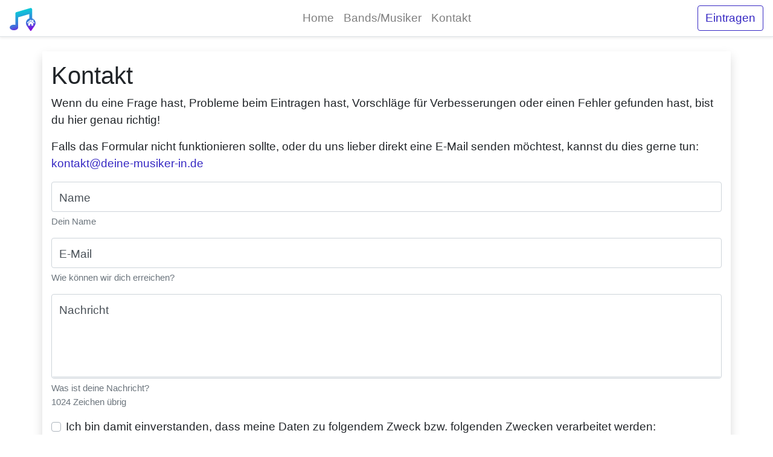

--- FILE ---
content_type: text/html; charset=UTF-8
request_url: https://deine-musiker-in.de/kontakt
body_size: 2814
content:
<!DOCTYPE html>
<html lang="de">
<head>
    <meta charset="UTF-8">
    <meta name="viewport" content="width=device-width, initial-scale=1.0">
    <link rel="apple-touch-icon" sizes="180x180" href="/apple-touch-icon.png">
    <link rel="icon" type="image/png" sizes="32x32" href="/favicon-32x32.png">
    <link rel="icon" type="image/png" sizes="16x16" href="/favicon-16x16.png">
    <link rel="manifest" href="/site.webmanifest">
    <link rel="mask-icon" href="/safari-pinned-tab.svg" color="#3628c3">
    <meta name="msapplication-TileColor" content="#3628c3">
    <meta name="theme-color" content="#ffffff">

    <title>Kontakt</title>
                <meta name="Keywords"
              content="supportyourlocalmusician,musik,unterstützen,corona,covid-19,region,niedersachsen,deutschland">
    
    <meta name="Description" content="Sende uns eine Nachricht">
                <link rel="stylesheet" href="/build/app.62cc29db.css">
    
    
</head>
<body>
    <nav class="navbar navbar-light navbar-expand-md bg-white justify-content-center border-bottom shadow-sm mb-4">
        <a class="text-primary d-flex w-50 mr-auto musikerGradient" href="/">
            <i class="fas fa-favicon fa-2x"></i><span class="sr-only">Home</span>
        </a>
        <button class="navbar-toggler collapsed hamburger hamburger--squeeze p-3" type="button" data-toggle="collapse"
                data-target="#navbarCollapse"
                aria-controls="navbarCollapse" aria-expanded="false" aria-label="Navigation umschalten">
        <span class="hamburger-box">
            <span class="hamburger-inner"></span>
        </span>
        </button>
        <div class="navbar-collapse collapse w-100" id="navbarCollapse">
            <ul class="navbar-nav w-100 justify-content-center">
                <li class="nav-item">
                    <a class="nav-link" href="/">Home</a>
                </li>
                <li class="nav-item">
                    <a class="nav-link" href="/musiker">Bands/Musiker</a>
                </li>
                                <li class="nav-item">
                    <a class="nav-link" href="/kontakt">Kontakt</a>
                </li>
            </ul>
            <div class="ml-auto w-100 justify-content-end text-md-right">
                <a class="btn btn-outline-primary" href="/eintragen">Eintragen</a>
                            </div>
        </div>
    </nav>

    <main role="main">
            <div class="container shadow py-3">
        <h1 class="display-5">Kontakt</h1>

        <p>
            Wenn du eine Frage hast, Probleme beim Eintragen hast, Vorschläge für Verbesserungen oder einen Fehler
            gefunden hast, bist du hier genau richtig!
        </p>

                    <p>
                Falls das Formular nicht funktionieren sollte, oder du uns lieber direkt eine E-Mail senden möchtest,
                kannst du dies gerne tun:<br>
                <a href="mailto:kontakt@deine-musiker-in.de">kontakt@deine-musiker-in.de</a>
            </p>
            <div class="d-none kontaktResult">
                <div class="alert alert-success" role="alert">
                    <h4 class="alert-heading">Nachricht erhalten</h4>
                    <p>Deine Nachricht wurde erfolgreich verschickt. Wir werden dir schnellstmöglich antworten.</p>
                </div>
            </div>
            <div class="d-none kontaktError">
                <div class="alert alert-danger" role="alert">
                    <h4 class="alert-heading">Ups, mein Fehler!</h4>
                    <p>Sorry, hier läuft Irgendwas nicht nach Plan. Versuche es am Besten später noch einmal.</p>
                </div>
            </div>
            <div class="d-none kontaktErrorCustom">
                <div class="alert alert-danger" role="alert">
                    <h4 class="alert-heading"></h4>
                    <p class="alert-body"></p>
                </div>
            </div>
            <div class="d-none kontaktErrorNetwork">
                <div class="alert alert-danger" role="alert">
                    <h4 class="alert-heading">Netzwerkfehler</h4>
                    <p>Bitte schau nach, ob du gerade Internet hast.</p>
                </div>
            </div>
            <div class="d-none text-center kontaktWait">
                <div class="spinner-grow" role="status">
                    <span class="sr-only">Loading...</span>
                </div>
            </div>

            <form class="kontaktForm needs-validation" novalidate>
                <input name="csrf" value="MKWnmm7jLzybJ_f7i6Y98gQMS1EfBfBp7iJeKfyH7To" hidden>
                <div class="form-label-group">
                    <input type="text" id="inputName" class="form-control" placeholder="Name" autocomplete="name"
                           required>
                    <label for="inputName">Name</label>
                    <small class="form-text text-muted">
                        Dein Name                    </small>
                    <div class="invalid-feedback">
                        Das Feld darf nicht leer sein.                    </div>
                </div>

                <div class="form-label-group">
                    <input type="text" id="inputMail" class="form-control" placeholder="E-Mail"
                           pattern="^[a-zA-Z0-9.!#$%&'*+/=?^_`{|}~-]+@[a-zA-Z0-9](?:[a-zA-Z0-9-]{0,61}[a-zA-Z0-9])?(?:\.[a-zA-Z0-9](?:[a-zA-Z0-9-]{0,61}[a-zA-Z0-9])?)*$"
                           required>
                    <label for="inputMail">E-Mail</label>
                    <small class="form-text text-muted">
                        Wie können wir dich erreichen?                    </small>
                    <div class="invalid-feedback">
                        Hier muss eine gültige Mailadresse stehen.                    </div>
                </div>

                <div class="form-label-group">
                <textarea id="inputText" class="form-control" placeholder="Nachricht" maxlength="1024"
                          required></textarea>
                    <div class="position-relative w-100">
                        <div class="position-absolute w-100">
                            <div class="progress position-absolute"
                                 style="height:3px; top: -4px; left: 2px; width: calc(100% - 4px);">
                                <div class="progress-bar" role="progressbar" style="width:0; transition-duration: 0.2s;"
                                     aria-valuenow="0" aria-valuemin="0" aria-valuemax="100"></div>
                            </div>
                        </div>
                    </div>

                    <label for="inputText">Nachricht</label>
                    <small class="form-text text-muted">
                        Was ist deine Nachricht?<br>
                        <span class="charsAvailable"></span> Zeichen übrig
                    </small>
                    <div class="invalid-feedback">
                        Du musst eine Nachricht eingeben                    </div>
                </div>

                <div class="custom-control custom-checkbox">
                    <input type="checkbox" class="custom-control-input" id="inputDatenschutz" required>
                    <label class="custom-control-label"
                           for="inputDatenschutz">Ich bin damit einverstanden, dass meine Daten zu folgendem Zweck bzw. folgenden Zwecken verarbeitet werden: Kontaktaufnahme, und akzeptiere die Bestimmungen zum <a href='/datenschutz' rel='noreferrer'>Datenschutz</a>. Meine Einwilligung kann ich jederzeit mit Wirkung für die Zukunft widerrufen.</label>
                    <div class="invalid-feedback">
                        Die Datenschutzerklärung muss akzeptiert werden                    </div>
                </div>

                <button type="submit" class="btn btn-primary btn-block btn-lg mt-3">Absenden</button>
            </form>
        
    </div>
    </main>

    <footer class="footer mt-auto py-3 bg-light">
        <div class="container">
            <div class="row">
                <div class="col-12 col-md-4 text-center text-md-left mb-4 mb-md-0">
                    <i class="fas fa-favicon fa-4x musikerGradient"></i>
                </div>
                <div class="col-12 col-md-4 text-center">
                    <a href="/impressum" class="btn btn-link" role="button">Impressum</a><br>
                    <a href="/datenschutz" class="btn btn-link" role="button">Datenschutzerklärung</a>
                </div>
                <div class="col-12 col-md-4 text-center text-md-right">
                                        <a href="https://www.facebook.com/deinemusikerinde" target="_blank" rel="noreferrer"
                       class="btn btn-link" role="button">
                        <i class="fas fa-facebook-square fa-lg"></i> Facebook
                    </a><br>
                    <a href="https://www.instagram.com/deinemusikerinde" target="_blank" rel="noreferrer"
                       class="btn btn-link" role="button">
                        <i class="fas fa-instagram fa-lg"></i> Instagram
                    </a>
                </div>
            </div>
        </div>
    </footer>

                <script src="/build/runtime.cf4317a3.js"></script><script src="/build/0.53f220e0.js"></script><script src="/build/1.2dcb99fe.js"></script><script src="/build/app.954fb9f2.js"></script>
    
    <script src="/build/kontakt.db3a4df4.js"></script>
    <svg width="0" height="0">
        <linearGradient id="musikerGradient" x1="64%" y1="100%" x2="36%" y2="0%">
            <stop offset="0%" style="stop-color:rgb(130,0,222);stop-opacity:1"/>
            <stop offset="31%" style="stop-color:rgb(65,111,219);stop-opacity:1"/>
            <stop offset="100%" style="stop-color:rgb(0,222,215);stop-opacity:1"/>
        </linearGradient>
    </svg>
</body>
</html>


--- FILE ---
content_type: application/javascript
request_url: https://deine-musiker-in.de/build/kontakt.db3a4df4.js
body_size: 456
content:
(window.webpackJsonp=window.webpackJsonp||[]).push([["kontakt"],{eK5o:function(n,a,t){"use strict";t.r(a);t("fbCW");var o=t("EVdn"),e=t.n(o);e()(document).ready((function(){var n=e()(".kontaktForm");n.on("submit",(function(a){a.preventDefault(),n.addClass("was-validated"),!1===n[0].checkValidity()?a.stopPropagation():(n.addClass("d-none"),e()(".kontaktErrorCustom").addClass("d-none"),e()(".kontaktErrorNetwork").addClass("d-none"),e()(".kontaktWait").removeClass("d-none"),e.a.ajax({url:"/api/1.0/sendKontakt",type:"POST",data:{json:JSON.stringify({csrf:n.find('input[name="csrf"]').first().val(),name:n.find("#inputName").val(),mail:n.find("#inputMail").val(),nachricht:n.find("#inputText").val()})}}).done((function(n){e()(".kontaktWait").addClass("d-none"),e()(".kontaktResult").removeClass("d-none")})).fail((function(a){if(e()(".kontaktWait").addClass("d-none"),a.status<500)if(n.removeClass("d-none"),void 0!==a.responseJSON){var t=e()(".kontaktErrorCustom");t.removeClass("d-none");var o=a.responseJSON;t.find(".alert-heading").html(o.error.title),t.find(".alert-body").html(o.error.message)}else e()(".kontaktErrorNetwork").removeClass("d-none");else e()(".kontaktError").removeClass("d-none")})))}))}))}},[["eK5o","runtime",0]]]);

--- FILE ---
content_type: application/javascript
request_url: https://deine-musiker-in.de/build/app.954fb9f2.js
body_size: 48559
content:
(window.webpackJsonp=window.webpackJsonp||[]).push([["app"],{"0oug":function(t,e,n){n("dG/n")("iterator")},"1Y/n":function(t,e,n){var i=n("HAuM"),o=n("ewvW"),r=n("RK3t"),s=n("UMSQ"),a=function(t){return function(e,n,a,l){i(n);var c=o(e),f=r(c),u=s(c.length),h=t?u-1:0,d=t?-1:1;if(a<2)for(;;){if(h in f){l=f[h],h+=d;break}if(h+=d,t?h<0:u<=h)throw TypeError("Reduce of empty array with no initial value")}for(;t?h>=0:u>h;h+=d)h in f&&(l=n(l,f[h],h,c));return l}};t.exports={left:a(!1),right:a(!0)}},"4Brf":function(t,e,n){"use strict";var i=n("I+eb"),o=n("g6v/"),r=n("2oRo"),s=n("UTVS"),a=n("hh1v"),l=n("m/L8").f,c=n("6JNq"),f=r.Symbol;if(o&&"function"==typeof f&&(!("description"in f.prototype)||void 0!==f().description)){var u={},h=function(){var t=arguments.length<1||void 0===arguments[0]?void 0:String(arguments[0]),e=this instanceof h?new f(t):void 0===t?f():f(t);return""===t&&(u[e]=!0),e};c(h,f);var d=h.prototype=f.prototype;d.constructor=h;var p=d.toString,m="Symbol(test)"==String(f("test")),g=/^Symbol\((.*)\)[^)]+$/;l(d,"description",{configurable:!0,get:function(){var t=a(this)?this.valueOf():this,e=p.call(t);if(s(u,t))return"";var n=m?e.slice(7,-1):e.replace(g,"$1");return""===n?void 0:n}}),i({global:!0,forced:!0},{Symbol:h})}},"5DmW":function(t,e,n){var i=n("I+eb"),o=n("0Dky"),r=n("/GqU"),s=n("Bs8V").f,a=n("g6v/"),l=o((function(){s(1)}));i({target:"Object",stat:!0,forced:!a||l,sham:!a},{getOwnPropertyDescriptor:function(t,e){return s(r(t),e)}})},"5Tg+":function(t,e,n){var i=n("tiKp");e.f=i},"8I3Y":function(t,e,n){
/*!
 * simpleParallax.min - simpleParallax is a simple JavaScript library that gives your website parallax animations on any images, 
 * @date: 01-02-2020 23:1:26, 
 * @version: 5.3.0,
 * @link: https://simpleparallax.com/
 */
window,t.exports=function(t){var e={};function n(i){if(e[i])return e[i].exports;var o=e[i]={i:i,l:!1,exports:{}};return t[i].call(o.exports,o,o.exports,n),o.l=!0,o.exports}return n.m=t,n.c=e,n.d=function(t,e,i){n.o(t,e)||Object.defineProperty(t,e,{enumerable:!0,get:i})},n.r=function(t){"undefined"!=typeof Symbol&&Symbol.toStringTag&&Object.defineProperty(t,Symbol.toStringTag,{value:"Module"}),Object.defineProperty(t,"__esModule",{value:!0})},n.t=function(t,e){if(1&e&&(t=n(t)),8&e)return t;if(4&e&&"object"==typeof t&&t&&t.__esModule)return t;var i=Object.create(null);if(n.r(i),Object.defineProperty(i,"default",{enumerable:!0,value:t}),2&e&&"string"!=typeof t)for(var o in t)n.d(i,o,function(e){return t[e]}.bind(null,o));return i},n.n=function(t){var e=t&&t.__esModule?function(){return t.default}:function(){return t};return n.d(e,"a",e),e},n.o=function(t,e){return Object.prototype.hasOwnProperty.call(t,e)},n.p="",n(n.s=0)}([function(t,e,n){"use strict";function i(t,e){for(var n=0;n<e.length;n++){var i=e[n];i.enumerable=i.enumerable||!1,i.configurable=!0,"value"in i&&(i.writable=!0),Object.defineProperty(t,i.key,i)}}n.r(e);var o=new(function(){function t(){!function(t,e){if(!(t instanceof e))throw new TypeError("Cannot call a class as a function")}(this,t),this.positions={top:0,bottom:0,height:0}}var e,n;return e=t,(n=[{key:"setViewportTop",value:function(t){return this.positions.top=t?t.scrollTop:window.pageYOffset,this.positions}},{key:"setViewportBottom",value:function(){return this.positions.bottom=this.positions.top+this.positions.height,this.positions}},{key:"setViewportAll",value:function(t){return this.positions.top=t?t.scrollTop:window.pageYOffset,this.positions.height=t?t.clientHeight:document.documentElement.clientHeight,this.positions.bottom=this.positions.top+this.positions.height,this.positions}}])&&i(e.prototype,n),t}()),r=function(t){return NodeList.prototype.isPrototypeOf(t)||HTMLCollection.prototype.isPrototypeOf(t)?Array.from(t):"string"==typeof t||t instanceof String?document.querySelectorAll(t):[t]},s=function(){for(var t,e="transform webkitTransform mozTransform oTransform msTransform".split(" "),n=0;void 0===t;)t=void 0!==document.createElement("div").style[e[n]]?e[n]:void 0,n+=1;return t}();function a(t,e){for(var n=0;n<e.length;n++){var i=e[n];i.enumerable=i.enumerable||!1,i.configurable=!0,"value"in i&&(i.writable=!0),Object.defineProperty(t,i.key,i)}}var l=function(){function t(e,n){!function(t,e){if(!(t instanceof e))throw new TypeError("Cannot call a class as a function")}(this,t),this.element=e,this.elementContainer=e,this.settings=n,this.isVisible=!0,this.isInit=!1,this.oldTranslateValue=-1,this.init=this.init.bind(this),function(t){return!(!t||!t.complete||void 0!==t.naturalWidth&&0===t.naturalWidth)}(e)?this.init():this.element.addEventListener("load",this.init)}var e,n;return e=t,(n=[{key:"init",value:function(){var t=this;this.isInit||this.element.closest(".simpleParallax")||(!1===this.settings.overflow&&this.wrapElement(this.element),this.setTransformCSS(),this.getElementOffset(),this.intersectionObserver(),this.getTranslateValue(),this.animate(),this.settings.delay>0&&setTimeout((function(){t.setTransitionCSS()}),10),this.isInit=!0)}},{key:"wrapElement",value:function(){var t=this.element.closest("picture")||this.element,e=document.createElement("div");e.classList.add("simpleParallax"),e.style.overflow="hidden",t.parentNode.insertBefore(e,t),e.appendChild(t),this.elementContainer=e}},{key:"unWrapElement",value:function(){var t=this.elementContainer;t.replaceWith.apply(t,function(t){return function(t){if(Array.isArray(t)){for(var e=0,n=new Array(t.length);e<t.length;e++)n[e]=t[e];return n}}(t)||function(t){if(Symbol.iterator in Object(t)||"[object Arguments]"===Object.prototype.toString.call(t))return Array.from(t)}(t)||function(){throw new TypeError("Invalid attempt to spread non-iterable instance")}()}(t.childNodes))}},{key:"setTransformCSS",value:function(){!1===this.settings.overflow&&(this.element.style[s]="scale(".concat(this.settings.scale,")")),this.element.style.willChange="transform"}},{key:"setTransitionCSS",value:function(){this.element.style.transition="transform ".concat(this.settings.delay,"s ").concat(this.settings.transition)}},{key:"unSetStyle",value:function(){this.element.style.willChange="",this.element.style[s]="",this.element.style.transition=""}},{key:"getElementOffset",value:function(){var t=this.elementContainer.getBoundingClientRect();if(this.elementHeight=t.height,this.elementTop=t.top+o.positions.top,this.settings.customContainer){var e=this.settings.customContainer.getBoundingClientRect();this.elementTop=t.top-e.top+o.positions.top}this.elementBottom=this.elementHeight+this.elementTop}},{key:"buildThresholdList",value:function(){for(var t=[],e=1;e<=this.elementHeight;e++){var n=e/this.elementHeight;t.push(n)}return t}},{key:"intersectionObserver",value:function(){var t={root:null,threshold:this.buildThresholdList()};this.observer=new IntersectionObserver(this.intersectionObserverCallback.bind(this),t),this.observer.observe(this.element)}},{key:"intersectionObserverCallback",value:function(t){for(var e=t.length-1;e>=0;e--)t[e].isIntersecting?this.isVisible=!0:this.isVisible=!1}},{key:"checkIfVisible",value:function(){return this.elementBottom>o.positions.top&&this.elementTop<o.positions.bottom}},{key:"getRangeMax",value:function(){var t=this.element.clientHeight;this.rangeMax=t*this.settings.scale-t}},{key:"getTranslateValue",value:function(){var t=((o.positions.bottom-this.elementTop)/((o.positions.height+this.elementHeight)/100)).toFixed(1);return t=Math.min(100,Math.max(0,t)),0!==this.settings.maxTransition&&t>this.settings.maxTransition&&(t=this.settings.maxTransition),this.oldPercentage!==t&&(this.rangeMax||this.getRangeMax(),this.translateValue=(t/100*this.rangeMax-this.rangeMax/2).toFixed(0),this.oldTranslateValue!==this.translateValue&&(this.oldPercentage=t,this.oldTranslateValue=this.translateValue,!0))}},{key:"animate",value:function(){var t,e=0,n=0;(this.settings.orientation.includes("left")||this.settings.orientation.includes("right"))&&(n="".concat(this.settings.orientation.includes("left")?-1*this.translateValue:this.translateValue,"px")),(this.settings.orientation.includes("up")||this.settings.orientation.includes("down"))&&(e="".concat(this.settings.orientation.includes("up")?-1*this.translateValue:this.translateValue,"px")),t=!1===this.settings.overflow?"translate3d(".concat(n,", ").concat(e,", 0) scale(").concat(this.settings.scale,")"):"translate3d(".concat(n,", ").concat(e,", 0)"),this.element.style[s]=t}}])&&a(e.prototype,n),t}();function c(t){return function(t){if(Array.isArray(t)){for(var e=0,n=new Array(t.length);e<t.length;e++)n[e]=t[e];return n}}(t)||function(t){if(Symbol.iterator in Object(t)||"[object Arguments]"===Object.prototype.toString.call(t))return Array.from(t)}(t)||function(){throw new TypeError("Invalid attempt to spread non-iterable instance")}()}function f(t,e){for(var n=0;n<e.length;n++){var i=e[n];i.enumerable=i.enumerable||!1,i.configurable=!0,"value"in i&&(i.writable=!0),Object.defineProperty(t,i.key,i)}}n.d(e,"default",(function(){return v}));var u,h,d,p=!0,m=!1,g=[],v=function(){function t(e,n){!function(t,e){if(!(t instanceof e))throw new TypeError("Cannot call a class as a function")}(this,t),e&&(this.elements=r(e),this.defaults={delay:.4,orientation:"up",scale:1.3,overflow:!1,transition:"cubic-bezier(0,0,0,1)",customContainer:!1,maxTransition:0},this.settings=Object.assign(this.defaults,n),"IntersectionObserver"in window||(p=!1),this.settings.customContainer&&(console.log(r(this.settings.customContainer)[0]),this.customContainer=r(this.settings.customContainer)[0]),this.lastPosition=-1,this.resizeIsDone=this.resizeIsDone.bind(this),this.handleResize=this.handleResize.bind(this),this.proceedRequestAnimationFrame=this.proceedRequestAnimationFrame.bind(this),this.init())}var e,n;return e=t,(n=[{key:"init",value:function(){var t=this;o.setViewportAll(this.customContainer),g=[].concat(c(this.elements.map((function(e){return new l(e,t.settings)}))),c(g)),u=g.length,m||(this.proceedRequestAnimationFrame(),window.addEventListener("resize",this.resizeIsDone),m=!0)}},{key:"resizeIsDone",value:function(){clearTimeout(d),d=setTimeout(this.handleResize,500)}},{key:"handleResize",value:function(){o.setViewportAll(this.customContainer);for(var t=u-1;t>=0;t--)g[t].getElementOffset(),g[t].getRangeMax();this.lastPosition=-1}},{key:"proceedRequestAnimationFrame",value:function(){if(o.setViewportTop(this.customContainer),this.lastPosition!==o.positions.top){o.setViewportBottom();for(var t=u-1;t>=0;t--)this.proceedElement(g[t]);h=window.requestAnimationFrame(this.proceedRequestAnimationFrame),this.lastPosition=o.positions.top}else h=window.requestAnimationFrame(this.proceedRequestAnimationFrame)}},{key:"proceedElement",value:function(t){(!p||this.customContainer?t.checkIfVisible():t.isVisible)&&t.getTranslateValue()&&t.animate()}},{key:"destroy",value:function(){var t=this,e=[];g=g.filter((function(n){return t.elements.includes(n.element)?(e.push(n),!1):n}));for(var n=e.length-1;n>=0;n--)e[n].unSetStyle(),!1===this.settings.overflow&&e[n].unWrapElement();(u=g.length)||(window.cancelAnimationFrame(h),window.removeEventListener("resize",this.handleResize))}}])&&f(e.prototype,n),t}()}]).default},"8L3F":function(t,e,n){"use strict";(function(t){
/**!
 * @fileOverview Kickass library to create and place poppers near their reference elements.
 * @version 1.16.1
 * @license
 * Copyright (c) 2016 Federico Zivolo and contributors
 *
 * Permission is hereby granted, free of charge, to any person obtaining a copy
 * of this software and associated documentation files (the "Software"), to deal
 * in the Software without restriction, including without limitation the rights
 * to use, copy, modify, merge, publish, distribute, sublicense, and/or sell
 * copies of the Software, and to permit persons to whom the Software is
 * furnished to do so, subject to the following conditions:
 *
 * The above copyright notice and this permission notice shall be included in all
 * copies or substantial portions of the Software.
 *
 * THE SOFTWARE IS PROVIDED "AS IS", WITHOUT WARRANTY OF ANY KIND, EXPRESS OR
 * IMPLIED, INCLUDING BUT NOT LIMITED TO THE WARRANTIES OF MERCHANTABILITY,
 * FITNESS FOR A PARTICULAR PURPOSE AND NONINFRINGEMENT. IN NO EVENT SHALL THE
 * AUTHORS OR COPYRIGHT HOLDERS BE LIABLE FOR ANY CLAIM, DAMAGES OR OTHER
 * LIABILITY, WHETHER IN AN ACTION OF CONTRACT, TORT OR OTHERWISE, ARISING FROM,
 * OUT OF OR IN CONNECTION WITH THE SOFTWARE OR THE USE OR OTHER DEALINGS IN THE
 * SOFTWARE.
 */
var n="undefined"!=typeof window&&"undefined"!=typeof document&&"undefined"!=typeof navigator,i=function(){for(var t=["Edge","Trident","Firefox"],e=0;e<t.length;e+=1)if(n&&navigator.userAgent.indexOf(t[e])>=0)return 1;return 0}();var o=n&&window.Promise?function(t){var e=!1;return function(){e||(e=!0,window.Promise.resolve().then((function(){e=!1,t()})))}}:function(t){var e=!1;return function(){e||(e=!0,setTimeout((function(){e=!1,t()}),i))}};function r(t){return t&&"[object Function]"==={}.toString.call(t)}function s(t,e){if(1!==t.nodeType)return[];var n=t.ownerDocument.defaultView.getComputedStyle(t,null);return e?n[e]:n}function a(t){return"HTML"===t.nodeName?t:t.parentNode||t.host}function l(t){if(!t)return document.body;switch(t.nodeName){case"HTML":case"BODY":return t.ownerDocument.body;case"#document":return t.body}var e=s(t),n=e.overflow,i=e.overflowX,o=e.overflowY;return/(auto|scroll|overlay)/.test(n+o+i)?t:l(a(t))}function c(t){return t&&t.referenceNode?t.referenceNode:t}var f=n&&!(!window.MSInputMethodContext||!document.documentMode),u=n&&/MSIE 10/.test(navigator.userAgent);function h(t){return 11===t?f:10===t?u:f||u}function d(t){if(!t)return document.documentElement;for(var e=h(10)?document.body:null,n=t.offsetParent||null;n===e&&t.nextElementSibling;)n=(t=t.nextElementSibling).offsetParent;var i=n&&n.nodeName;return i&&"BODY"!==i&&"HTML"!==i?-1!==["TH","TD","TABLE"].indexOf(n.nodeName)&&"static"===s(n,"position")?d(n):n:t?t.ownerDocument.documentElement:document.documentElement}function p(t){return null!==t.parentNode?p(t.parentNode):t}function m(t,e){if(!(t&&t.nodeType&&e&&e.nodeType))return document.documentElement;var n=t.compareDocumentPosition(e)&Node.DOCUMENT_POSITION_FOLLOWING,i=n?t:e,o=n?e:t,r=document.createRange();r.setStart(i,0),r.setEnd(o,0);var s,a,l=r.commonAncestorContainer;if(t!==l&&e!==l||i.contains(o))return"BODY"===(a=(s=l).nodeName)||"HTML"!==a&&d(s.firstElementChild)!==s?d(l):l;var c=p(t);return c.host?m(c.host,e):m(t,p(e).host)}function g(t){var e=arguments.length>1&&void 0!==arguments[1]?arguments[1]:"top",n="top"===e?"scrollTop":"scrollLeft",i=t.nodeName;if("BODY"===i||"HTML"===i){var o=t.ownerDocument.documentElement,r=t.ownerDocument.scrollingElement||o;return r[n]}return t[n]}function v(t,e){var n=arguments.length>2&&void 0!==arguments[2]&&arguments[2],i=g(e,"top"),o=g(e,"left"),r=n?-1:1;return t.top+=i*r,t.bottom+=i*r,t.left+=o*r,t.right+=o*r,t}function _(t,e){var n="x"===e?"Left":"Top",i="Left"===n?"Right":"Bottom";return parseFloat(t["border"+n+"Width"])+parseFloat(t["border"+i+"Width"])}function b(t,e,n,i){return Math.max(e["offset"+t],e["scroll"+t],n["client"+t],n["offset"+t],n["scroll"+t],h(10)?parseInt(n["offset"+t])+parseInt(i["margin"+("Height"===t?"Top":"Left")])+parseInt(i["margin"+("Height"===t?"Bottom":"Right")]):0)}function y(t){var e=t.body,n=t.documentElement,i=h(10)&&getComputedStyle(n);return{height:b("Height",e,n,i),width:b("Width",e,n,i)}}var w=function(t,e){if(!(t instanceof e))throw new TypeError("Cannot call a class as a function")},E=function(){function t(t,e){for(var n=0;n<e.length;n++){var i=e[n];i.enumerable=i.enumerable||!1,i.configurable=!0,"value"in i&&(i.writable=!0),Object.defineProperty(t,i.key,i)}}return function(e,n,i){return n&&t(e.prototype,n),i&&t(e,i),e}}(),A=function(t,e,n){return e in t?Object.defineProperty(t,e,{value:n,enumerable:!0,configurable:!0,writable:!0}):t[e]=n,t},S=Object.assign||function(t){for(var e=1;e<arguments.length;e++){var n=arguments[e];for(var i in n)Object.prototype.hasOwnProperty.call(n,i)&&(t[i]=n[i])}return t};function C(t){return S({},t,{right:t.left+t.width,bottom:t.top+t.height})}function T(t){var e={};try{if(h(10)){e=t.getBoundingClientRect();var n=g(t,"top"),i=g(t,"left");e.top+=n,e.left+=i,e.bottom+=n,e.right+=i}else e=t.getBoundingClientRect()}catch(t){}var o={left:e.left,top:e.top,width:e.right-e.left,height:e.bottom-e.top},r="HTML"===t.nodeName?y(t.ownerDocument):{},a=r.width||t.clientWidth||o.width,l=r.height||t.clientHeight||o.height,c=t.offsetWidth-a,f=t.offsetHeight-l;if(c||f){var u=s(t);c-=_(u,"x"),f-=_(u,"y"),o.width-=c,o.height-=f}return C(o)}function O(t,e){var n=arguments.length>2&&void 0!==arguments[2]&&arguments[2],i=h(10),o="HTML"===e.nodeName,r=T(t),a=T(e),c=l(t),f=s(e),u=parseFloat(f.borderTopWidth),d=parseFloat(f.borderLeftWidth);n&&o&&(a.top=Math.max(a.top,0),a.left=Math.max(a.left,0));var p=C({top:r.top-a.top-u,left:r.left-a.left-d,width:r.width,height:r.height});if(p.marginTop=0,p.marginLeft=0,!i&&o){var m=parseFloat(f.marginTop),g=parseFloat(f.marginLeft);p.top-=u-m,p.bottom-=u-m,p.left-=d-g,p.right-=d-g,p.marginTop=m,p.marginLeft=g}return(i&&!n?e.contains(c):e===c&&"BODY"!==c.nodeName)&&(p=v(p,e)),p}function x(t){var e=arguments.length>1&&void 0!==arguments[1]&&arguments[1],n=t.ownerDocument.documentElement,i=O(t,n),o=Math.max(n.clientWidth,window.innerWidth||0),r=Math.max(n.clientHeight,window.innerHeight||0),s=e?0:g(n),a=e?0:g(n,"left"),l={top:s-i.top+i.marginTop,left:a-i.left+i.marginLeft,width:o,height:r};return C(l)}function k(t){var e=t.nodeName;if("BODY"===e||"HTML"===e)return!1;if("fixed"===s(t,"position"))return!0;var n=a(t);return!!n&&k(n)}function D(t){if(!t||!t.parentElement||h())return document.documentElement;for(var e=t.parentElement;e&&"none"===s(e,"transform");)e=e.parentElement;return e||document.documentElement}function I(t,e,n,i){var o=arguments.length>4&&void 0!==arguments[4]&&arguments[4],r={top:0,left:0},s=o?D(t):m(t,c(e));if("viewport"===i)r=x(s,o);else{var f=void 0;"scrollParent"===i?"BODY"===(f=l(a(e))).nodeName&&(f=t.ownerDocument.documentElement):f="window"===i?t.ownerDocument.documentElement:i;var u=O(f,s,o);if("HTML"!==f.nodeName||k(s))r=u;else{var h=y(t.ownerDocument),d=h.height,p=h.width;r.top+=u.top-u.marginTop,r.bottom=d+u.top,r.left+=u.left-u.marginLeft,r.right=p+u.left}}var g="number"==typeof(n=n||0);return r.left+=g?n:n.left||0,r.top+=g?n:n.top||0,r.right-=g?n:n.right||0,r.bottom-=g?n:n.bottom||0,r}function N(t){return t.width*t.height}function L(t,e,n,i,o){var r=arguments.length>5&&void 0!==arguments[5]?arguments[5]:0;if(-1===t.indexOf("auto"))return t;var s=I(n,i,r,o),a={top:{width:s.width,height:e.top-s.top},right:{width:s.right-e.right,height:s.height},bottom:{width:s.width,height:s.bottom-e.bottom},left:{width:e.left-s.left,height:s.height}},l=Object.keys(a).map((function(t){return S({key:t},a[t],{area:N(a[t])})})).sort((function(t,e){return e.area-t.area})),c=l.filter((function(t){var e=t.width,i=t.height;return e>=n.clientWidth&&i>=n.clientHeight})),f=c.length>0?c[0].key:l[0].key,u=t.split("-")[1];return f+(u?"-"+u:"")}function P(t,e,n){var i=arguments.length>3&&void 0!==arguments[3]?arguments[3]:null,o=i?D(e):m(e,c(n));return O(n,o,i)}function M(t){var e=t.ownerDocument.defaultView.getComputedStyle(t),n=parseFloat(e.marginTop||0)+parseFloat(e.marginBottom||0),i=parseFloat(e.marginLeft||0)+parseFloat(e.marginRight||0);return{width:t.offsetWidth+i,height:t.offsetHeight+n}}function j(t){var e={left:"right",right:"left",bottom:"top",top:"bottom"};return t.replace(/left|right|bottom|top/g,(function(t){return e[t]}))}function R(t,e,n){n=n.split("-")[0];var i=M(t),o={width:i.width,height:i.height},r=-1!==["right","left"].indexOf(n),s=r?"top":"left",a=r?"left":"top",l=r?"height":"width",c=r?"width":"height";return o[s]=e[s]+e[l]/2-i[l]/2,o[a]=n===a?e[a]-i[c]:e[j(a)],o}function H(t,e){return Array.prototype.find?t.find(e):t.filter(e)[0]}function F(t,e,n){return(void 0===n?t:t.slice(0,function(t,e,n){if(Array.prototype.findIndex)return t.findIndex((function(t){return t[e]===n}));var i=H(t,(function(t){return t[e]===n}));return t.indexOf(i)}(t,"name",n))).forEach((function(t){t.function&&console.warn("`modifier.function` is deprecated, use `modifier.fn`!");var n=t.function||t.fn;t.enabled&&r(n)&&(e.offsets.popper=C(e.offsets.popper),e.offsets.reference=C(e.offsets.reference),e=n(e,t))})),e}function W(){if(!this.state.isDestroyed){var t={instance:this,styles:{},arrowStyles:{},attributes:{},flipped:!1,offsets:{}};t.offsets.reference=P(this.state,this.popper,this.reference,this.options.positionFixed),t.placement=L(this.options.placement,t.offsets.reference,this.popper,this.reference,this.options.modifiers.flip.boundariesElement,this.options.modifiers.flip.padding),t.originalPlacement=t.placement,t.positionFixed=this.options.positionFixed,t.offsets.popper=R(this.popper,t.offsets.reference,t.placement),t.offsets.popper.position=this.options.positionFixed?"fixed":"absolute",t=F(this.modifiers,t),this.state.isCreated?this.options.onUpdate(t):(this.state.isCreated=!0,this.options.onCreate(t))}}function B(t,e){return t.some((function(t){var n=t.name;return t.enabled&&n===e}))}function z(t){for(var e=[!1,"ms","Webkit","Moz","O"],n=t.charAt(0).toUpperCase()+t.slice(1),i=0;i<e.length;i++){var o=e[i],r=o?""+o+n:t;if(void 0!==document.body.style[r])return r}return null}function U(){return this.state.isDestroyed=!0,B(this.modifiers,"applyStyle")&&(this.popper.removeAttribute("x-placement"),this.popper.style.position="",this.popper.style.top="",this.popper.style.left="",this.popper.style.right="",this.popper.style.bottom="",this.popper.style.willChange="",this.popper.style[z("transform")]=""),this.disableEventListeners(),this.options.removeOnDestroy&&this.popper.parentNode.removeChild(this.popper),this}function V(t){var e=t.ownerDocument;return e?e.defaultView:window}function q(t,e,n,i){n.updateBound=i,V(t).addEventListener("resize",n.updateBound,{passive:!0});var o=l(t);return function t(e,n,i,o){var r="BODY"===e.nodeName,s=r?e.ownerDocument.defaultView:e;s.addEventListener(n,i,{passive:!0}),r||t(l(s.parentNode),n,i,o),o.push(s)}(o,"scroll",n.updateBound,n.scrollParents),n.scrollElement=o,n.eventsEnabled=!0,n}function $(){this.state.eventsEnabled||(this.state=q(this.reference,this.options,this.state,this.scheduleUpdate))}function Q(){var t,e;this.state.eventsEnabled&&(cancelAnimationFrame(this.scheduleUpdate),this.state=(t=this.reference,e=this.state,V(t).removeEventListener("resize",e.updateBound),e.scrollParents.forEach((function(t){t.removeEventListener("scroll",e.updateBound)})),e.updateBound=null,e.scrollParents=[],e.scrollElement=null,e.eventsEnabled=!1,e))}function K(t){return""!==t&&!isNaN(parseFloat(t))&&isFinite(t)}function Y(t,e){Object.keys(e).forEach((function(n){var i="";-1!==["width","height","top","right","bottom","left"].indexOf(n)&&K(e[n])&&(i="px"),t.style[n]=e[n]+i}))}var X=n&&/Firefox/i.test(navigator.userAgent);function G(t,e,n){var i=H(t,(function(t){return t.name===e})),o=!!i&&t.some((function(t){return t.name===n&&t.enabled&&t.order<i.order}));if(!o){var r="`"+e+"`",s="`"+n+"`";console.warn(s+" modifier is required by "+r+" modifier in order to work, be sure to include it before "+r+"!")}return o}var J=["auto-start","auto","auto-end","top-start","top","top-end","right-start","right","right-end","bottom-end","bottom","bottom-start","left-end","left","left-start"],Z=J.slice(3);function tt(t){var e=arguments.length>1&&void 0!==arguments[1]&&arguments[1],n=Z.indexOf(t),i=Z.slice(n+1).concat(Z.slice(0,n));return e?i.reverse():i}var et="flip",nt="clockwise",it="counterclockwise";function ot(t,e,n,i){var o=[0,0],r=-1!==["right","left"].indexOf(i),s=t.split(/(\+|\-)/).map((function(t){return t.trim()})),a=s.indexOf(H(s,(function(t){return-1!==t.search(/,|\s/)})));s[a]&&-1===s[a].indexOf(",")&&console.warn("Offsets separated by white space(s) are deprecated, use a comma (,) instead.");var l=/\s*,\s*|\s+/,c=-1!==a?[s.slice(0,a).concat([s[a].split(l)[0]]),[s[a].split(l)[1]].concat(s.slice(a+1))]:[s];return(c=c.map((function(t,i){var o=(1===i?!r:r)?"height":"width",s=!1;return t.reduce((function(t,e){return""===t[t.length-1]&&-1!==["+","-"].indexOf(e)?(t[t.length-1]=e,s=!0,t):s?(t[t.length-1]+=e,s=!1,t):t.concat(e)}),[]).map((function(t){return function(t,e,n,i){var o=t.match(/((?:\-|\+)?\d*\.?\d*)(.*)/),r=+o[1],s=o[2];if(!r)return t;if(0===s.indexOf("%")){var a=void 0;switch(s){case"%p":a=n;break;case"%":case"%r":default:a=i}return C(a)[e]/100*r}if("vh"===s||"vw"===s){return("vh"===s?Math.max(document.documentElement.clientHeight,window.innerHeight||0):Math.max(document.documentElement.clientWidth,window.innerWidth||0))/100*r}return r}(t,o,e,n)}))}))).forEach((function(t,e){t.forEach((function(n,i){K(n)&&(o[e]+=n*("-"===t[i-1]?-1:1))}))})),o}var rt={placement:"bottom",positionFixed:!1,eventsEnabled:!0,removeOnDestroy:!1,onCreate:function(){},onUpdate:function(){},modifiers:{shift:{order:100,enabled:!0,fn:function(t){var e=t.placement,n=e.split("-")[0],i=e.split("-")[1];if(i){var o=t.offsets,r=o.reference,s=o.popper,a=-1!==["bottom","top"].indexOf(n),l=a?"left":"top",c=a?"width":"height",f={start:A({},l,r[l]),end:A({},l,r[l]+r[c]-s[c])};t.offsets.popper=S({},s,f[i])}return t}},offset:{order:200,enabled:!0,fn:function(t,e){var n=e.offset,i=t.placement,o=t.offsets,r=o.popper,s=o.reference,a=i.split("-")[0],l=void 0;return l=K(+n)?[+n,0]:ot(n,r,s,a),"left"===a?(r.top+=l[0],r.left-=l[1]):"right"===a?(r.top+=l[0],r.left+=l[1]):"top"===a?(r.left+=l[0],r.top-=l[1]):"bottom"===a&&(r.left+=l[0],r.top+=l[1]),t.popper=r,t},offset:0},preventOverflow:{order:300,enabled:!0,fn:function(t,e){var n=e.boundariesElement||d(t.instance.popper);t.instance.reference===n&&(n=d(n));var i=z("transform"),o=t.instance.popper.style,r=o.top,s=o.left,a=o[i];o.top="",o.left="",o[i]="";var l=I(t.instance.popper,t.instance.reference,e.padding,n,t.positionFixed);o.top=r,o.left=s,o[i]=a,e.boundaries=l;var c=e.priority,f=t.offsets.popper,u={primary:function(t){var n=f[t];return f[t]<l[t]&&!e.escapeWithReference&&(n=Math.max(f[t],l[t])),A({},t,n)},secondary:function(t){var n="right"===t?"left":"top",i=f[n];return f[t]>l[t]&&!e.escapeWithReference&&(i=Math.min(f[n],l[t]-("right"===t?f.width:f.height))),A({},n,i)}};return c.forEach((function(t){var e=-1!==["left","top"].indexOf(t)?"primary":"secondary";f=S({},f,u[e](t))})),t.offsets.popper=f,t},priority:["left","right","top","bottom"],padding:5,boundariesElement:"scrollParent"},keepTogether:{order:400,enabled:!0,fn:function(t){var e=t.offsets,n=e.popper,i=e.reference,o=t.placement.split("-")[0],r=Math.floor,s=-1!==["top","bottom"].indexOf(o),a=s?"right":"bottom",l=s?"left":"top",c=s?"width":"height";return n[a]<r(i[l])&&(t.offsets.popper[l]=r(i[l])-n[c]),n[l]>r(i[a])&&(t.offsets.popper[l]=r(i[a])),t}},arrow:{order:500,enabled:!0,fn:function(t,e){var n;if(!G(t.instance.modifiers,"arrow","keepTogether"))return t;var i=e.element;if("string"==typeof i){if(!(i=t.instance.popper.querySelector(i)))return t}else if(!t.instance.popper.contains(i))return console.warn("WARNING: `arrow.element` must be child of its popper element!"),t;var o=t.placement.split("-")[0],r=t.offsets,a=r.popper,l=r.reference,c=-1!==["left","right"].indexOf(o),f=c?"height":"width",u=c?"Top":"Left",h=u.toLowerCase(),d=c?"left":"top",p=c?"bottom":"right",m=M(i)[f];l[p]-m<a[h]&&(t.offsets.popper[h]-=a[h]-(l[p]-m)),l[h]+m>a[p]&&(t.offsets.popper[h]+=l[h]+m-a[p]),t.offsets.popper=C(t.offsets.popper);var g=l[h]+l[f]/2-m/2,v=s(t.instance.popper),_=parseFloat(v["margin"+u]),b=parseFloat(v["border"+u+"Width"]),y=g-t.offsets.popper[h]-_-b;return y=Math.max(Math.min(a[f]-m,y),0),t.arrowElement=i,t.offsets.arrow=(A(n={},h,Math.round(y)),A(n,d,""),n),t},element:"[x-arrow]"},flip:{order:600,enabled:!0,fn:function(t,e){if(B(t.instance.modifiers,"inner"))return t;if(t.flipped&&t.placement===t.originalPlacement)return t;var n=I(t.instance.popper,t.instance.reference,e.padding,e.boundariesElement,t.positionFixed),i=t.placement.split("-")[0],o=j(i),r=t.placement.split("-")[1]||"",s=[];switch(e.behavior){case et:s=[i,o];break;case nt:s=tt(i);break;case it:s=tt(i,!0);break;default:s=e.behavior}return s.forEach((function(a,l){if(i!==a||s.length===l+1)return t;i=t.placement.split("-")[0],o=j(i);var c=t.offsets.popper,f=t.offsets.reference,u=Math.floor,h="left"===i&&u(c.right)>u(f.left)||"right"===i&&u(c.left)<u(f.right)||"top"===i&&u(c.bottom)>u(f.top)||"bottom"===i&&u(c.top)<u(f.bottom),d=u(c.left)<u(n.left),p=u(c.right)>u(n.right),m=u(c.top)<u(n.top),g=u(c.bottom)>u(n.bottom),v="left"===i&&d||"right"===i&&p||"top"===i&&m||"bottom"===i&&g,_=-1!==["top","bottom"].indexOf(i),b=!!e.flipVariations&&(_&&"start"===r&&d||_&&"end"===r&&p||!_&&"start"===r&&m||!_&&"end"===r&&g),y=!!e.flipVariationsByContent&&(_&&"start"===r&&p||_&&"end"===r&&d||!_&&"start"===r&&g||!_&&"end"===r&&m),w=b||y;(h||v||w)&&(t.flipped=!0,(h||v)&&(i=s[l+1]),w&&(r=function(t){return"end"===t?"start":"start"===t?"end":t}(r)),t.placement=i+(r?"-"+r:""),t.offsets.popper=S({},t.offsets.popper,R(t.instance.popper,t.offsets.reference,t.placement)),t=F(t.instance.modifiers,t,"flip"))})),t},behavior:"flip",padding:5,boundariesElement:"viewport",flipVariations:!1,flipVariationsByContent:!1},inner:{order:700,enabled:!1,fn:function(t){var e=t.placement,n=e.split("-")[0],i=t.offsets,o=i.popper,r=i.reference,s=-1!==["left","right"].indexOf(n),a=-1===["top","left"].indexOf(n);return o[s?"left":"top"]=r[n]-(a?o[s?"width":"height"]:0),t.placement=j(e),t.offsets.popper=C(o),t}},hide:{order:800,enabled:!0,fn:function(t){if(!G(t.instance.modifiers,"hide","preventOverflow"))return t;var e=t.offsets.reference,n=H(t.instance.modifiers,(function(t){return"preventOverflow"===t.name})).boundaries;if(e.bottom<n.top||e.left>n.right||e.top>n.bottom||e.right<n.left){if(!0===t.hide)return t;t.hide=!0,t.attributes["x-out-of-boundaries"]=""}else{if(!1===t.hide)return t;t.hide=!1,t.attributes["x-out-of-boundaries"]=!1}return t}},computeStyle:{order:850,enabled:!0,fn:function(t,e){var n=e.x,i=e.y,o=t.offsets.popper,r=H(t.instance.modifiers,(function(t){return"applyStyle"===t.name})).gpuAcceleration;void 0!==r&&console.warn("WARNING: `gpuAcceleration` option moved to `computeStyle` modifier and will not be supported in future versions of Popper.js!");var s=void 0!==r?r:e.gpuAcceleration,a=d(t.instance.popper),l=T(a),c={position:o.position},f=function(t,e){var n=t.offsets,i=n.popper,o=n.reference,r=Math.round,s=Math.floor,a=function(t){return t},l=r(o.width),c=r(i.width),f=-1!==["left","right"].indexOf(t.placement),u=-1!==t.placement.indexOf("-"),h=e?f||u||l%2==c%2?r:s:a,d=e?r:a;return{left:h(l%2==1&&c%2==1&&!u&&e?i.left-1:i.left),top:d(i.top),bottom:d(i.bottom),right:h(i.right)}}(t,window.devicePixelRatio<2||!X),u="bottom"===n?"top":"bottom",h="right"===i?"left":"right",p=z("transform"),m=void 0,g=void 0;if(g="bottom"===u?"HTML"===a.nodeName?-a.clientHeight+f.bottom:-l.height+f.bottom:f.top,m="right"===h?"HTML"===a.nodeName?-a.clientWidth+f.right:-l.width+f.right:f.left,s&&p)c[p]="translate3d("+m+"px, "+g+"px, 0)",c[u]=0,c[h]=0,c.willChange="transform";else{var v="bottom"===u?-1:1,_="right"===h?-1:1;c[u]=g*v,c[h]=m*_,c.willChange=u+", "+h}var b={"x-placement":t.placement};return t.attributes=S({},b,t.attributes),t.styles=S({},c,t.styles),t.arrowStyles=S({},t.offsets.arrow,t.arrowStyles),t},gpuAcceleration:!0,x:"bottom",y:"right"},applyStyle:{order:900,enabled:!0,fn:function(t){var e,n;return Y(t.instance.popper,t.styles),e=t.instance.popper,n=t.attributes,Object.keys(n).forEach((function(t){!1!==n[t]?e.setAttribute(t,n[t]):e.removeAttribute(t)})),t.arrowElement&&Object.keys(t.arrowStyles).length&&Y(t.arrowElement,t.arrowStyles),t},onLoad:function(t,e,n,i,o){var r=P(o,e,t,n.positionFixed),s=L(n.placement,r,e,t,n.modifiers.flip.boundariesElement,n.modifiers.flip.padding);return e.setAttribute("x-placement",s),Y(e,{position:n.positionFixed?"fixed":"absolute"}),n},gpuAcceleration:void 0}}},st=function(){function t(e,n){var i=this,s=arguments.length>2&&void 0!==arguments[2]?arguments[2]:{};w(this,t),this.scheduleUpdate=function(){return requestAnimationFrame(i.update)},this.update=o(this.update.bind(this)),this.options=S({},t.Defaults,s),this.state={isDestroyed:!1,isCreated:!1,scrollParents:[]},this.reference=e&&e.jquery?e[0]:e,this.popper=n&&n.jquery?n[0]:n,this.options.modifiers={},Object.keys(S({},t.Defaults.modifiers,s.modifiers)).forEach((function(e){i.options.modifiers[e]=S({},t.Defaults.modifiers[e]||{},s.modifiers?s.modifiers[e]:{})})),this.modifiers=Object.keys(this.options.modifiers).map((function(t){return S({name:t},i.options.modifiers[t])})).sort((function(t,e){return t.order-e.order})),this.modifiers.forEach((function(t){t.enabled&&r(t.onLoad)&&t.onLoad(i.reference,i.popper,i.options,t,i.state)})),this.update();var a=this.options.eventsEnabled;a&&this.enableEventListeners(),this.state.eventsEnabled=a}return E(t,[{key:"update",value:function(){return W.call(this)}},{key:"destroy",value:function(){return U.call(this)}},{key:"enableEventListeners",value:function(){return $.call(this)}},{key:"disableEventListeners",value:function(){return Q.call(this)}}]),t}();st.Utils=("undefined"!=typeof window?window:t).PopperUtils,st.placements=J,st.Defaults=rt,e.a=st}).call(this,n("yLpj"))},Adff:function(t,e,n){"use strict";var i=n("EVdn"),o=n.n(i),r=n("PsVt");const s="modal",a=".bs.modal",l=o.a.fn[s],c={backdrop:!0,keyboard:!0,focus:!0,show:!0},f={backdrop:"(boolean|string)",keyboard:"boolean",focus:"boolean",show:"boolean"},u={HIDE:`hide${a}`,HIDE_PREVENTED:`hidePrevented${a}`,HIDDEN:`hidden${a}`,SHOW:`show${a}`,SHOWN:`shown${a}`,FOCUSIN:`focusin${a}`,RESIZE:`resize${a}`,CLICK_DISMISS:`click.dismiss${a}`,KEYDOWN_DISMISS:`keydown.dismiss${a}`,MOUSEUP_DISMISS:`mouseup.dismiss${a}`,MOUSEDOWN_DISMISS:`mousedown.dismiss${a}`,CLICK_DATA_API:`click${a}.data-api`},h="modal-dialog-scrollable",d="modal-scrollbar-measure",p="modal-backdrop",m="modal-open",g="fade",v="show",_="modal-static",b=".modal-dialog",y=".modal-body",w='[data-toggle="modal"]',E='[data-dismiss="modal"]',A=".fixed-top, .fixed-bottom, .is-fixed, .sticky-top",S=".sticky-top";class C{constructor(t,e){this._config=this._getConfig(e),this._element=t,this._dialog=t.querySelector(b),this._backdrop=null,this._isShown=!1,this._isBodyOverflowing=!1,this._ignoreBackdropClick=!1,this._isTransitioning=!1,this._scrollbarWidth=0}static get VERSION(){return"4.4.1"}static get Default(){return c}toggle(t){return this._isShown?this.hide():this.show(t)}show(t){if(this._isShown||this._isTransitioning)return;o()(this._element).hasClass(g)&&(this._isTransitioning=!0);const e=o.a.Event(u.SHOW,{relatedTarget:t});o()(this._element).trigger(e),this._isShown||e.isDefaultPrevented()||(this._isShown=!0,this._checkScrollbar(),this._setScrollbar(),this._adjustDialog(),this._setEscapeEvent(),this._setResizeEvent(),o()(this._element).on(u.CLICK_DISMISS,E,t=>this.hide(t)),o()(this._dialog).on(u.MOUSEDOWN_DISMISS,()=>{o()(this._element).one(u.MOUSEUP_DISMISS,t=>{o()(t.target).is(this._element)&&(this._ignoreBackdropClick=!0)})}),this._showBackdrop(()=>this._showElement(t)))}hide(t){if(t&&t.preventDefault(),!this._isShown||this._isTransitioning)return;const e=o.a.Event(u.HIDE);if(o()(this._element).trigger(e),!this._isShown||e.isDefaultPrevented())return;this._isShown=!1;const n=o()(this._element).hasClass(g);if(n&&(this._isTransitioning=!0),this._setEscapeEvent(),this._setResizeEvent(),o()(document).off(u.FOCUSIN),o()(this._element).removeClass(v),o()(this._element).off(u.CLICK_DISMISS),o()(this._dialog).off(u.MOUSEDOWN_DISMISS),n){const t=r.a.getTransitionDurationFromElement(this._element);o()(this._element).one(r.a.TRANSITION_END,t=>this._hideModal(t)).emulateTransitionEnd(t)}else this._hideModal()}dispose(){[window,this._element,this._dialog].forEach(t=>o()(t).off(a)),o()(document).off(u.FOCUSIN),o.a.removeData(this._element,"bs.modal"),this._config=null,this._element=null,this._dialog=null,this._backdrop=null,this._isShown=null,this._isBodyOverflowing=null,this._ignoreBackdropClick=null,this._isTransitioning=null,this._scrollbarWidth=null}handleUpdate(){this._adjustDialog()}_getConfig(t){return t={...c,...t},r.a.typeCheckConfig(s,t,f),t}_triggerBackdropTransition(){if("static"===this._config.backdrop){const t=o.a.Event(u.HIDE_PREVENTED);if(o()(this._element).trigger(t),t.defaultPrevented)return;this._element.classList.add(_);const e=r.a.getTransitionDurationFromElement(this._element);o()(this._element).one(r.a.TRANSITION_END,()=>{this._element.classList.remove(_)}).emulateTransitionEnd(e),this._element.focus()}else this.hide()}_showElement(t){const e=o()(this._element).hasClass(g),n=this._dialog?this._dialog.querySelector(y):null;this._element.parentNode&&this._element.parentNode.nodeType===Node.ELEMENT_NODE||document.body.appendChild(this._element),this._element.style.display="block",this._element.removeAttribute("aria-hidden"),this._element.setAttribute("aria-modal",!0),o()(this._dialog).hasClass(h)&&n?n.scrollTop=0:this._element.scrollTop=0,e&&r.a.reflow(this._element),o()(this._element).addClass(v),this._config.focus&&this._enforceFocus();const i=o.a.Event(u.SHOWN,{relatedTarget:t}),s=()=>{this._config.focus&&this._element.focus(),this._isTransitioning=!1,o()(this._element).trigger(i)};if(e){const t=r.a.getTransitionDurationFromElement(this._dialog);o()(this._dialog).one(r.a.TRANSITION_END,s).emulateTransitionEnd(t)}else s()}_enforceFocus(){o()(document).off(u.FOCUSIN).on(u.FOCUSIN,t=>{document!==t.target&&this._element!==t.target&&0===o()(this._element).has(t.target).length&&this._element.focus()})}_setEscapeEvent(){this._isShown&&this._config.keyboard?o()(this._element).on(u.KEYDOWN_DISMISS,t=>{27===t.which&&this._triggerBackdropTransition()}):this._isShown||o()(this._element).off(u.KEYDOWN_DISMISS)}_setResizeEvent(){this._isShown?o()(window).on(u.RESIZE,t=>this.handleUpdate(t)):o()(window).off(u.RESIZE)}_hideModal(){this._element.style.display="none",this._element.setAttribute("aria-hidden",!0),this._element.removeAttribute("aria-modal"),this._isTransitioning=!1,this._showBackdrop(()=>{o()(document.body).removeClass(m),this._resetAdjustments(),this._resetScrollbar(),o()(this._element).trigger(u.HIDDEN)})}_removeBackdrop(){this._backdrop&&(o()(this._backdrop).remove(),this._backdrop=null)}_showBackdrop(t){const e=o()(this._element).hasClass(g)?g:"";if(this._isShown&&this._config.backdrop){if(this._backdrop=document.createElement("div"),this._backdrop.className=p,e&&this._backdrop.classList.add(e),o()(this._backdrop).appendTo(document.body),o()(this._element).on(u.CLICK_DISMISS,t=>{this._ignoreBackdropClick?this._ignoreBackdropClick=!1:t.target===t.currentTarget&&this._triggerBackdropTransition()}),e&&r.a.reflow(this._backdrop),o()(this._backdrop).addClass(v),!t)return;if(!e)return void t();const n=r.a.getTransitionDurationFromElement(this._backdrop);o()(this._backdrop).one(r.a.TRANSITION_END,t).emulateTransitionEnd(n)}else if(!this._isShown&&this._backdrop){o()(this._backdrop).removeClass(v);const e=()=>{this._removeBackdrop(),t&&t()};if(o()(this._element).hasClass(g)){const t=r.a.getTransitionDurationFromElement(this._backdrop);o()(this._backdrop).one(r.a.TRANSITION_END,e).emulateTransitionEnd(t)}else e()}else t&&t()}_adjustDialog(){const t=this._element.scrollHeight>document.documentElement.clientHeight;!this._isBodyOverflowing&&t&&(this._element.style.paddingLeft=`${this._scrollbarWidth}px`),this._isBodyOverflowing&&!t&&(this._element.style.paddingRight=`${this._scrollbarWidth}px`)}_resetAdjustments(){this._element.style.paddingLeft="",this._element.style.paddingRight=""}_checkScrollbar(){const t=document.body.getBoundingClientRect();this._isBodyOverflowing=t.left+t.right<window.innerWidth,this._scrollbarWidth=this._getScrollbarWidth()}_setScrollbar(){if(this._isBodyOverflowing){const t=[].slice.call(document.querySelectorAll(A)),e=[].slice.call(document.querySelectorAll(S));o()(t).each((t,e)=>{const n=e.style.paddingRight,i=o()(e).css("padding-right");o()(e).data("padding-right",n).css("padding-right",`${parseFloat(i)+this._scrollbarWidth}px`)}),o()(e).each((t,e)=>{const n=e.style.marginRight,i=o()(e).css("margin-right");o()(e).data("margin-right",n).css("margin-right",`${parseFloat(i)-this._scrollbarWidth}px`)});const n=document.body.style.paddingRight,i=o()(document.body).css("padding-right");o()(document.body).data("padding-right",n).css("padding-right",`${parseFloat(i)+this._scrollbarWidth}px`)}o()(document.body).addClass(m)}_resetScrollbar(){const t=[].slice.call(document.querySelectorAll(A));o()(t).each((t,e)=>{const n=o()(e).data("padding-right");o()(e).removeData("padding-right"),e.style.paddingRight=n||""});const e=[].slice.call(document.querySelectorAll(`${S}`));o()(e).each((t,e)=>{const n=o()(e).data("margin-right");void 0!==n&&o()(e).css("margin-right",n).removeData("margin-right")});const n=o()(document.body).data("padding-right");o()(document.body).removeData("padding-right"),document.body.style.paddingRight=n||""}_getScrollbarWidth(){const t=document.createElement("div");t.className=d,document.body.appendChild(t);const e=t.getBoundingClientRect().width-t.clientWidth;return document.body.removeChild(t),e}static _jQueryInterface(t,e){return this.each((function(){let n=o()(this).data("bs.modal");const i={...c,...o()(this).data(),..."object"==typeof t&&t?t:{}};if(n||(n=new C(this,i),o()(this).data("bs.modal",n)),"string"==typeof t){if(void 0===n[t])throw new TypeError(`No method named "${t}"`);n[t](e)}else i.show&&n.show(e)}))}}o()(document).on(u.CLICK_DATA_API,w,(function(t){let e;const n=r.a.getSelectorFromElement(this);n&&(e=document.querySelector(n));const i=o()(e).data("bs.modal")?"toggle":{...o()(e).data(),...o()(this).data()};"A"!==this.tagName&&"AREA"!==this.tagName||t.preventDefault();const s=o()(e).one(u.SHOW,t=>{t.isDefaultPrevented()||s.one(u.HIDDEN,()=>{o()(this).is(":visible")&&this.focus()})});C._jQueryInterface.call(o()(e),i,this)})),o.a.fn[s]=C._jQueryInterface,o.a.fn[s].Constructor=C,o.a.fn[s].noConflict=()=>(o.a.fn[s]=l,C._jQueryInterface)},"BX/b":function(t,e,n){var i=n("/GqU"),o=n("JBy8").f,r={}.toString,s="object"==typeof window&&window&&Object.getOwnPropertyNames?Object.getOwnPropertyNames(window):[];t.exports.f=function(t){return s&&"[object Window]"==r.call(t)?function(t){try{return o(t)}catch(t){return s.slice()}}(t):o(i(t))}},E9XD:function(t,e,n){"use strict";var i=n("I+eb"),o=n("1Y/n").left,r=n("pkCn"),s=n("rkAj"),a=r("reduce"),l=s("reduce",{1:0});i({target:"Array",proto:!0,forced:!a||!l},{reduce:function(t){return o(this,t,arguments.length,arguments.length>1?arguments[1]:void 0)}})},EnZy:function(t,e,n){"use strict";var i=n("14Sl"),o=n("ROdP"),r=n("glrk"),s=n("HYAF"),a=n("SEBh"),l=n("iqWW"),c=n("UMSQ"),f=n("FMNM"),u=n("kmMV"),h=n("0Dky"),d=[].push,p=Math.min,m=!h((function(){return!RegExp(4294967295,"y")}));i("split",2,(function(t,e,n){var i;return i="c"=="abbc".split(/(b)*/)[1]||4!="test".split(/(?:)/,-1).length||2!="ab".split(/(?:ab)*/).length||4!=".".split(/(.?)(.?)/).length||".".split(/()()/).length>1||"".split(/.?/).length?function(t,n){var i=String(s(this)),r=void 0===n?4294967295:n>>>0;if(0===r)return[];if(void 0===t)return[i];if(!o(t))return e.call(i,t,r);for(var a,l,c,f=[],h=(t.ignoreCase?"i":"")+(t.multiline?"m":"")+(t.unicode?"u":"")+(t.sticky?"y":""),p=0,m=new RegExp(t.source,h+"g");(a=u.call(m,i))&&!((l=m.lastIndex)>p&&(f.push(i.slice(p,a.index)),a.length>1&&a.index<i.length&&d.apply(f,a.slice(1)),c=a[0].length,p=l,f.length>=r));)m.lastIndex===a.index&&m.lastIndex++;return p===i.length?!c&&m.test("")||f.push(""):f.push(i.slice(p)),f.length>r?f.slice(0,r):f}:"0".split(void 0,0).length?function(t,n){return void 0===t&&0===n?[]:e.call(this,t,n)}:e,[function(e,n){var o=s(this),r=null==e?void 0:e[t];return void 0!==r?r.call(e,o,n):i.call(String(o),e,n)},function(t,o){var s=n(i,t,this,o,i!==e);if(s.done)return s.value;var u=r(t),h=String(this),d=a(u,RegExp),g=u.unicode,v=(u.ignoreCase?"i":"")+(u.multiline?"m":"")+(u.unicode?"u":"")+(m?"y":"g"),_=new d(m?u:"^(?:"+u.source+")",v),b=void 0===o?4294967295:o>>>0;if(0===b)return[];if(0===h.length)return null===f(_,h)?[h]:[];for(var y=0,w=0,E=[];w<h.length;){_.lastIndex=m?w:0;var A,S=f(_,m?h:h.slice(w));if(null===S||(A=p(c(_.lastIndex+(m?0:w)),h.length))===y)w=l(h,w,g);else{if(E.push(h.slice(y,w)),E.length===b)return E;for(var C=1;C<=S.length-1;C++)if(E.push(S[C]),E.length===b)return E;w=y=A}}return E.push(h.slice(y)),E}]}),!m)},"F6/1":function(t,e,n){},Hd5f:function(t,e,n){var i=n("0Dky"),o=n("tiKp"),r=n("LQDL"),s=o("species");t.exports=function(t){return r>=51||!i((function(){var e=[];return(e.constructor={})[s]=function(){return{foo:1}},1!==e[t](Boolean).foo}))}},JfAA:function(t,e,n){"use strict";var i=n("busE"),o=n("glrk"),r=n("0Dky"),s=n("rW0t"),a=RegExp.prototype,l=a.toString,c=r((function(){return"/a/b"!=l.call({source:"a",flags:"b"})})),f="toString"!=l.name;(c||f)&&i(RegExp.prototype,"toString",(function(){var t=o(this),e=String(t.source),n=t.flags;return"/"+e+"/"+String(void 0===n&&t instanceof RegExp&&!("flags"in a)?s.call(t):n)}),{unsafe:!0})},PsVt:function(t,e,n){"use strict";var i=n("EVdn"),o=n.n(i);function r(t){let e=!1;return o()(this).one(s.TRANSITION_END,()=>{e=!0}),setTimeout(()=>{e||s.triggerTransitionEnd(this)},t),this}const s={TRANSITION_END:"bsTransitionEnd",getUID(t){do{t+=~~(1e6*Math.random())}while(document.getElementById(t));return t},getSelectorFromElement(t){let e=t.getAttribute("data-target");if(!e||"#"===e){const n=t.getAttribute("href");e=n&&"#"!==n?n.trim():""}try{return document.querySelector(e)?e:null}catch(t){return null}},getTransitionDurationFromElement(t){if(!t)return 0;let e=o()(t).css("transition-duration"),n=o()(t).css("transition-delay");const i=parseFloat(e),r=parseFloat(n);return i||r?(e=e.split(",")[0],n=n.split(",")[0],1e3*(parseFloat(e)+parseFloat(n))):0},reflow:t=>t.offsetHeight,triggerTransitionEnd(t){o()(t).trigger("transitionend")},supportsTransitionEnd:()=>Boolean("transitionend"),isElement:t=>(t[0]||t).nodeType,typeCheckConfig(t,e,n){for(const o in n)if(Object.prototype.hasOwnProperty.call(n,o)){const r=n[o],a=e[o],l=a&&s.isElement(a)?"element":(i=a,{}.toString.call(i).match(/\s([a-z]+)/i)[1].toLowerCase());if(!new RegExp(r).test(l))throw new Error(`${t.toUpperCase()}: `+`Option "${o}" provided type "${l}" `+`but expected type "${r}".`)}var i},findShadowRoot(t){if(!document.documentElement.attachShadow)return null;if("function"==typeof t.getRootNode){const e=t.getRootNode();return e instanceof ShadowRoot?e:null}return t instanceof ShadowRoot?t:t.parentNode?s.findShadowRoot(t.parentNode):null},jQueryDetection(){if(void 0===o.a)throw new TypeError("Bootstrap's JavaScript requires jQuery. jQuery must be included before Bootstrap's JavaScript.");const t=o.a.fn.jquery.split(" ")[0].split(".");if(t[0]<2&&t[1]<9||1===t[0]&&9===t[1]&&t[2]<1||t[0]>=4)throw new Error("Bootstrap's JavaScript requires at least jQuery v1.9.1 but less than v4.0.0")}};s.jQueryDetection(),o.a.fn.emulateTransitionEnd=r,o.a.event.special[s.TRANSITION_END]={bindType:"transitionend",delegateType:"transitionend",handle(t){if(o()(t.target).is(this))return t.handleObj.handler.apply(this,arguments)}},e.a=s},R5XZ:function(t,e,n){var i=n("I+eb"),o=n("2oRo"),r=n("NC/Y"),s=[].slice,a=function(t){return function(e,n){var i=arguments.length>2,o=i?s.call(arguments,2):void 0;return t(i?function(){("function"==typeof e?e:Function(e)).apply(this,o)}:e,n)}};i({global:!0,bind:!0,forced:/MSIE .\./.test(r)},{setTimeout:a(o.setTimeout),setInterval:a(o.setInterval)})},R9Qo:function(t,e,n){},ROdP:function(t,e,n){var i=n("hh1v"),o=n("xrYK"),r=n("tiKp")("match");t.exports=function(t){var e;return i(t)&&(void 0!==(e=t[r])?!!e:"RegExp"==o(t))}},TWNs:function(t,e,n){var i=n("g6v/"),o=n("2oRo"),r=n("lMq5"),s=n("cVYH"),a=n("m/L8").f,l=n("JBy8").f,c=n("ROdP"),f=n("rW0t"),u=n("n3/R"),h=n("busE"),d=n("0Dky"),p=n("afO8").set,m=n("JiZb"),g=n("tiKp")("match"),v=o.RegExp,_=v.prototype,b=/a/g,y=/a/g,w=new v(b)!==b,E=u.UNSUPPORTED_Y;if(i&&r("RegExp",!w||E||d((function(){return y[g]=!1,v(b)!=b||v(y)==y||"/a/i"!=v(b,"i")})))){for(var A=function(t,e){var n,i=this instanceof A,o=c(t),r=void 0===e;if(!i&&o&&t.constructor===A&&r)return t;w?o&&!r&&(t=t.source):t instanceof A&&(r&&(e=f.call(t)),t=t.source),E&&(n=!!e&&e.indexOf("y")>-1)&&(e=e.replace(/y/g,""));var a=s(w?new v(t,e):v(t,e),i?this:_,A);return E&&n&&p(a,{sticky:n}),a},S=function(t){t in A||a(A,t,{configurable:!0,get:function(){return v[t]},set:function(e){v[t]=e}})},C=l(v),T=0;C.length>T;)S(C[T++]);_.constructor=A,A.prototype=_,h(o,"RegExp",A)}m("RegExp")},TeQF:function(t,e,n){"use strict";var i=n("I+eb"),o=n("tycR").filter,r=n("Hd5f"),s=n("rkAj"),a=r("filter"),l=s("filter");i({target:"Array",proto:!0,forced:!a||!l},{filter:function(t){return o(this,t,arguments.length>1?arguments[1]:void 0)}})},UxlC:function(t,e,n){"use strict";var i=n("14Sl"),o=n("glrk"),r=n("ewvW"),s=n("UMSQ"),a=n("ppGB"),l=n("HYAF"),c=n("iqWW"),f=n("FMNM"),u=Math.max,h=Math.min,d=Math.floor,p=/\$([$&'`]|\d\d?|<[^>]*>)/g,m=/\$([$&'`]|\d\d?)/g;i("replace",2,(function(t,e,n,i){var g=i.REGEXP_REPLACE_SUBSTITUTES_UNDEFINED_CAPTURE,v=i.REPLACE_KEEPS_$0,_=g?"$":"$0";return[function(n,i){var o=l(this),r=null==n?void 0:n[t];return void 0!==r?r.call(n,o,i):e.call(String(o),n,i)},function(t,i){if(!g&&v||"string"==typeof i&&-1===i.indexOf(_)){var r=n(e,t,this,i);if(r.done)return r.value}var l=o(t),d=String(this),p="function"==typeof i;p||(i=String(i));var m=l.global;if(m){var y=l.unicode;l.lastIndex=0}for(var w=[];;){var E=f(l,d);if(null===E)break;if(w.push(E),!m)break;""===String(E[0])&&(l.lastIndex=c(d,s(l.lastIndex),y))}for(var A,S="",C=0,T=0;T<w.length;T++){E=w[T];for(var O=String(E[0]),x=u(h(a(E.index),d.length),0),k=[],D=1;D<E.length;D++)k.push(void 0===(A=E[D])?A:String(A));var I=E.groups;if(p){var N=[O].concat(k,x,d);void 0!==I&&N.push(I);var L=String(i.apply(void 0,N))}else L=b(O,d,x,k,I,i);x>=C&&(S+=d.slice(C,x)+L,C=x+O.length)}return S+d.slice(C)}];function b(t,n,i,o,s,a){var l=i+t.length,c=o.length,f=m;return void 0!==s&&(s=r(s),f=p),e.call(a,f,(function(e,r){var a;switch(r.charAt(0)){case"$":return"$";case"&":return t;case"`":return n.slice(0,i);case"'":return n.slice(l);case"<":a=s[r.slice(1,-1)];break;default:var f=+r;if(0===f)return e;if(f>c){var u=d(f/10);return 0===u?e:u<=c?void 0===o[u-1]?r.charAt(1):o[u-1]+r.charAt(1):e}a=o[f-1]}return void 0===a?"":a}))}}))},XtFL:function(t,e,n){(function(t,e){
/*!
 * Font Awesome Free 5.12.1 by @fontawesome - https://fontawesome.com
 * License - https://fontawesome.com/license/free (Icons: CC BY 4.0, Fonts: SIL OFL 1.1, Code: MIT License)
 */
!function(){"use strict";function n(t){return(n="function"==typeof Symbol&&"symbol"==typeof Symbol.iterator?function(t){return typeof t}:function(t){return t&&"function"==typeof Symbol&&t.constructor===Symbol&&t!==Symbol.prototype?"symbol":typeof t})(t)}function i(t,e){for(var n=0;n<e.length;n++){var i=e[n];i.enumerable=i.enumerable||!1,i.configurable=!0,"value"in i&&(i.writable=!0),Object.defineProperty(t,i.key,i)}}function o(t,e,n){return e in t?Object.defineProperty(t,e,{value:n,enumerable:!0,configurable:!0,writable:!0}):t[e]=n,t}function r(t){for(var e=1;e<arguments.length;e++){var n=null!=arguments[e]?arguments[e]:{},i=Object.keys(n);"function"==typeof Object.getOwnPropertySymbols&&(i=i.concat(Object.getOwnPropertySymbols(n).filter((function(t){return Object.getOwnPropertyDescriptor(n,t).enumerable})))),i.forEach((function(e){o(t,e,n[e])}))}return t}function s(t,e){return function(t){if(Array.isArray(t))return t}(t)||function(t,e){var n=[],i=!0,o=!1,r=void 0;try{for(var s,a=t[Symbol.iterator]();!(i=(s=a.next()).done)&&(n.push(s.value),!e||n.length!==e);i=!0);}catch(t){o=!0,r=t}finally{try{i||null==a.return||a.return()}finally{if(o)throw r}}return n}(t,e)||function(){throw new TypeError("Invalid attempt to destructure non-iterable instance")}()}function a(t){return function(t){if(Array.isArray(t)){for(var e=0,n=new Array(t.length);e<t.length;e++)n[e]=t[e];return n}}(t)||function(t){if(Symbol.iterator in Object(t)||"[object Arguments]"===Object.prototype.toString.call(t))return Array.from(t)}(t)||function(){throw new TypeError("Invalid attempt to spread non-iterable instance")}()}var l=function(){},c={},f={},u=null,h={mark:l,measure:l};try{"undefined"!=typeof window&&(c=window),"undefined"!=typeof document&&(f=document),"undefined"!=typeof MutationObserver&&(u=MutationObserver),"undefined"!=typeof performance&&(h=performance)}catch(t){}var d=(c.navigator||{}).userAgent,p=void 0===d?"":d,m=c,g=f,v=u,_=h,b=!!m.document,y=!!g.documentElement&&!!g.head&&"function"==typeof g.addEventListener&&"function"==typeof g.createElement,w=~p.indexOf("MSIE")||~p.indexOf("Trident/"),E=["HTML","HEAD","STYLE","SCRIPT"],A=function(){try{return!0}catch(t){return!1}}(),S={fas:"solid",far:"regular",fal:"light",fad:"duotone",fab:"brands",fa:"solid"},C={solid:"fas",regular:"far",light:"fal",duotone:"fad",brands:"fab"},T=/Font Awesome 5 (Solid|Regular|Light|Duotone|Brands|Free|Pro)/,O={900:"fas",400:"far",normal:"far",300:"fal"},x=[1,2,3,4,5,6,7,8,9,10],k=x.concat([11,12,13,14,15,16,17,18,19,20]),D=["class","data-prefix","data-icon","data-fa-transform","data-fa-mask"],I={GROUP:"group",SWAP_OPACITY:"swap-opacity",PRIMARY:"primary",SECONDARY:"secondary"},N=["xs","sm","lg","fw","ul","li","border","pull-left","pull-right","spin","pulse","rotate-90","rotate-180","rotate-270","flip-horizontal","flip-vertical","flip-both","stack","stack-1x","stack-2x","inverse","layers","layers-text","layers-counter",I.GROUP,I.SWAP_OPACITY,I.PRIMARY,I.SECONDARY].concat(x.map((function(t){return"".concat(t,"x")}))).concat(k.map((function(t){return"w-".concat(t)}))),L=m.FontAwesomeConfig||{};if(g&&"function"==typeof g.querySelector){[["data-family-prefix","familyPrefix"],["data-replacement-class","replacementClass"],["data-auto-replace-svg","autoReplaceSvg"],["data-auto-add-css","autoAddCss"],["data-auto-a11y","autoA11y"],["data-search-pseudo-elements","searchPseudoElements"],["data-observe-mutations","observeMutations"],["data-mutate-approach","mutateApproach"],["data-keep-original-source","keepOriginalSource"],["data-measure-performance","measurePerformance"],["data-show-missing-icons","showMissingIcons"]].forEach((function(t){var e=s(t,2),n=e[0],i=e[1],o=function(t){return""===t||"false"!==t&&("true"===t||t)}(function(t){var e=g.querySelector("script["+t+"]");if(e)return e.getAttribute(t)}(n));null!=o&&(L[i]=o)}))}var P=r({},{familyPrefix:"fa",replacementClass:"svg-inline--fa",autoReplaceSvg:!0,autoAddCss:!0,autoA11y:!0,searchPseudoElements:!1,observeMutations:!0,mutateApproach:"async",keepOriginalSource:!0,measurePerformance:!1,showMissingIcons:!0},L);P.autoReplaceSvg||(P.observeMutations=!1);var M=r({},P);m.FontAwesomeConfig=M;var j=m||{};j.___FONT_AWESOME___||(j.___FONT_AWESOME___={}),j.___FONT_AWESOME___.styles||(j.___FONT_AWESOME___.styles={}),j.___FONT_AWESOME___.hooks||(j.___FONT_AWESOME___.hooks={}),j.___FONT_AWESOME___.shims||(j.___FONT_AWESOME___.shims=[]);var R=j.___FONT_AWESOME___,H=[],F=!1;function W(t){y&&(F?setTimeout(t,0):H.push(t))}y&&((F=(g.documentElement.doScroll?/^loaded|^c/:/^loaded|^i|^c/).test(g.readyState))||g.addEventListener("DOMContentLoaded",(function t(){g.removeEventListener("DOMContentLoaded",t),F=1,H.map((function(t){return t()}))})));var B,z=function(){},U=void 0!==t&&void 0!==t.process&&"function"==typeof t.process.emit,V=void 0===e?setTimeout:e,q=[];function $(){for(var t=0;t<q.length;t++)q[t][0](q[t][1]);q=[],B=!1}function Q(t,e){q.push([t,e]),B||(B=!0,V($,0))}function K(t){var e=t.owner,n=e._state,i=e._data,o=t[n],r=t.then;if("function"==typeof o){n="fulfilled";try{i=o(i)}catch(t){J(r,t)}}Y(r,i)||("fulfilled"===n&&X(r,i),"rejected"===n&&J(r,i))}function Y(t,e){var i;try{if(t===e)throw new TypeError("A promises callback cannot return that same promise.");if(e&&("function"==typeof e||"object"===n(e))){var o=e.then;if("function"==typeof o)return o.call(e,(function(n){i||(i=!0,e===n?G(t,n):X(t,n))}),(function(e){i||(i=!0,J(t,e))})),!0}}catch(e){return i||J(t,e),!0}return!1}function X(t,e){t!==e&&Y(t,e)||G(t,e)}function G(t,e){"pending"===t._state&&(t._state="settled",t._data=e,Q(tt,t))}function J(t,e){"pending"===t._state&&(t._state="settled",t._data=e,Q(et,t))}function Z(t){t._then=t._then.forEach(K)}function tt(t){t._state="fulfilled",Z(t)}function et(e){e._state="rejected",Z(e),!e._handled&&U&&t.process.emit("unhandledRejection",e._data,e)}function nt(e){t.process.emit("rejectionHandled",e)}function it(t){if("function"!=typeof t)throw new TypeError("Promise resolver "+t+" is not a function");if(this instanceof it==!1)throw new TypeError("Failed to construct 'Promise': Please use the 'new' operator, this object constructor cannot be called as a function.");this._then=[],function(t,e){function n(t){J(e,t)}try{t((function(t){X(e,t)}),n)}catch(t){n(t)}}(t,this)}it.prototype={constructor:it,_state:"pending",_then:null,_data:void 0,_handled:!1,then:function(t,e){var n={owner:this,then:new this.constructor(z),fulfilled:t,rejected:e};return!e&&!t||this._handled||(this._handled=!0,"rejected"===this._state&&U&&Q(nt,this)),"fulfilled"===this._state||"rejected"===this._state?Q(K,n):this._then.push(n),n.then},catch:function(t){return this.then(null,t)}},it.all=function(t){if(!Array.isArray(t))throw new TypeError("You must pass an array to Promise.all().");return new it((function(e,n){var i=[],o=0;function r(t){return o++,function(n){i[t]=n,--o||e(i)}}for(var s,a=0;a<t.length;a++)(s=t[a])&&"function"==typeof s.then?s.then(r(a),n):i[a]=s;o||e(i)}))},it.race=function(t){if(!Array.isArray(t))throw new TypeError("You must pass an array to Promise.race().");return new it((function(e,n){for(var i,o=0;o<t.length;o++)(i=t[o])&&"function"==typeof i.then?i.then(e,n):e(i)}))},it.resolve=function(t){return t&&"object"===n(t)&&t.constructor===it?t:new it((function(e){e(t)}))},it.reject=function(t){return new it((function(e,n){n(t)}))};var ot="function"==typeof Promise?Promise:it,rt=16,st={size:16,x:0,y:0,rotate:0,flipX:!1,flipY:!1};function at(t){if(t&&y){var e=g.createElement("style");e.setAttribute("type","text/css"),e.innerHTML=t;for(var n=g.head.childNodes,i=null,o=n.length-1;o>-1;o--){var r=n[o],s=(r.tagName||"").toUpperCase();["STYLE","LINK"].indexOf(s)>-1&&(i=r)}return g.head.insertBefore(e,i),t}}function lt(){for(var t=12,e="";t-- >0;)e+="0123456789abcdefghijklmnopqrstuvwxyzABCDEFGHIJKLMNOPQRSTUVWXYZ"[62*Math.random()|0];return e}function ct(t){for(var e=[],n=(t||[]).length>>>0;n--;)e[n]=t[n];return e}function ft(t){return t.classList?ct(t.classList):(t.getAttribute("class")||"").split(" ").filter((function(t){return t}))}function ut(t,e){var n,i=e.split("-"),o=i[0],r=i.slice(1).join("-");return o!==t||""===r||(n=r,~N.indexOf(n))?null:r}function ht(t){return"".concat(t).replace(/&/g,"&amp;").replace(/"/g,"&quot;").replace(/'/g,"&#39;").replace(/</g,"&lt;").replace(/>/g,"&gt;")}function dt(t){return Object.keys(t||{}).reduce((function(e,n){return e+"".concat(n,": ").concat(t[n],";")}),"")}function pt(t){return t.size!==st.size||t.x!==st.x||t.y!==st.y||t.rotate!==st.rotate||t.flipX||t.flipY}function mt(t){var e=t.transform,n=t.containerWidth,i=t.iconWidth,o={transform:"translate(".concat(n/2," 256)")},r="translate(".concat(32*e.x,", ").concat(32*e.y,") "),s="scale(".concat(e.size/16*(e.flipX?-1:1),", ").concat(e.size/16*(e.flipY?-1:1),") "),a="rotate(".concat(e.rotate," 0 0)");return{outer:o,inner:{transform:"".concat(r," ").concat(s," ").concat(a)},path:{transform:"translate(".concat(i/2*-1," -256)")}}}var gt={x:0,y:0,width:"100%",height:"100%"};function vt(t){var e=!(arguments.length>1&&void 0!==arguments[1])||arguments[1];return t.attributes&&(t.attributes.fill||e)&&(t.attributes.fill="black"),t}function _t(t){var e=t.icons,n=e.main,i=e.mask,o=t.prefix,s=t.iconName,a=t.transform,l=t.symbol,c=t.title,f=t.extra,u=t.watchable,h=void 0!==u&&u,d=i.found?i:n,p=d.width,m=d.height,g="fa-w-".concat(Math.ceil(p/m*16)),v=[M.replacementClass,s?"".concat(M.familyPrefix,"-").concat(s):"",g].filter((function(t){return-1===f.classes.indexOf(t)})).concat(f.classes).join(" "),_={children:[],attributes:r({},f.attributes,{"data-prefix":o,"data-icon":s,class:v,role:f.attributes.role||"img",xmlns:"http://www.w3.org/2000/svg",viewBox:"0 0 ".concat(p," ").concat(m)})};h&&(_.attributes["data-fa-i2svg"]=""),c&&_.children.push({tag:"title",attributes:{id:_.attributes["aria-labelledby"]||"title-".concat(lt())},children:[c]});var b=r({},_,{prefix:o,iconName:s,main:n,mask:i,transform:a,symbol:l,styles:f.styles}),y=i.found&&n.found?function(t){var e,n=t.children,i=t.attributes,o=t.main,s=t.mask,a=t.transform,l=o.width,c=o.icon,f=s.width,u=s.icon,h=mt({transform:a,containerWidth:f,iconWidth:l}),d={tag:"rect",attributes:r({},gt,{fill:"white"})},p=c.children?{children:c.children.map(vt)}:{},m={tag:"g",attributes:r({},h.inner),children:[vt(r({tag:c.tag,attributes:r({},c.attributes,h.path)},p))]},g={tag:"g",attributes:r({},h.outer),children:[m]},v="mask-".concat(lt()),_="clip-".concat(lt()),b={tag:"mask",attributes:r({},gt,{id:v,maskUnits:"userSpaceOnUse",maskContentUnits:"userSpaceOnUse"}),children:[d,g]},y={tag:"defs",children:[{tag:"clipPath",attributes:{id:_},children:(e=u,"g"===e.tag?e.children:[e])},b]};return n.push(y,{tag:"rect",attributes:r({fill:"currentColor","clip-path":"url(#".concat(_,")"),mask:"url(#".concat(v,")")},gt)}),{children:n,attributes:i}}(b):function(t){var e=t.children,n=t.attributes,i=t.main,o=t.transform,s=dt(t.styles);if(s.length>0&&(n.style=s),pt(o)){var a=mt({transform:o,containerWidth:i.width,iconWidth:i.width});e.push({tag:"g",attributes:r({},a.outer),children:[{tag:"g",attributes:r({},a.inner),children:[{tag:i.icon.tag,children:i.icon.children,attributes:r({},i.icon.attributes,a.path)}]}]})}else e.push(i.icon);return{children:e,attributes:n}}(b),w=y.children,E=y.attributes;return b.children=w,b.attributes=E,l?function(t){var e=t.prefix,n=t.iconName,i=t.children,o=t.attributes,s=t.symbol;return[{tag:"svg",attributes:{style:"display: none;"},children:[{tag:"symbol",attributes:r({},o,{id:!0===s?"".concat(e,"-").concat(M.familyPrefix,"-").concat(n):s}),children:i}]}]}(b):function(t){var e=t.children,n=t.main,i=t.mask,o=t.attributes,s=t.styles,a=t.transform;if(pt(a)&&n.found&&!i.found){var l={x:n.width/n.height/2,y:.5};o.style=dt(r({},s,{"transform-origin":"".concat(l.x+a.x/16,"em ").concat(l.y+a.y/16,"em")}))}return[{tag:"svg",attributes:o,children:e}]}(b)}function bt(t){var e=t.content,n=t.width,i=t.height,o=t.transform,s=t.title,a=t.extra,l=t.watchable,c=void 0!==l&&l,f=r({},a.attributes,s?{title:s}:{},{class:a.classes.join(" ")});c&&(f["data-fa-i2svg"]="");var u=r({},a.styles);pt(o)&&(u.transform=function(t){var e=t.transform,n=t.width,i=void 0===n?16:n,o=t.height,r=void 0===o?16:o,s=t.startCentered,a=void 0!==s&&s,l="";return l+=a&&w?"translate(".concat(e.x/rt-i/2,"em, ").concat(e.y/rt-r/2,"em) "):a?"translate(calc(-50% + ".concat(e.x/rt,"em), calc(-50% + ").concat(e.y/rt,"em)) "):"translate(".concat(e.x/rt,"em, ").concat(e.y/rt,"em) "),l+="scale(".concat(e.size/rt*(e.flipX?-1:1),", ").concat(e.size/rt*(e.flipY?-1:1),") "),l+="rotate(".concat(e.rotate,"deg) ")}({transform:o,startCentered:!0,width:n,height:i}),u["-webkit-transform"]=u.transform);var h=dt(u);h.length>0&&(f.style=h);var d=[];return d.push({tag:"span",attributes:f,children:[e]}),s&&d.push({tag:"span",attributes:{class:"sr-only"},children:[s]}),d}function yt(t){var e=t.content,n=t.title,i=t.extra,o=r({},i.attributes,n?{title:n}:{},{class:i.classes.join(" ")}),s=dt(i.styles);s.length>0&&(o.style=s);var a=[];return a.push({tag:"span",attributes:o,children:[e]}),n&&a.push({tag:"span",attributes:{class:"sr-only"},children:[n]}),a}var wt=function(){},Et=M.measurePerformance&&_&&_.mark&&_.measure?_:{mark:wt,measure:wt},At='FA "5.12.1"',St=function(t){Et.mark("".concat(At," ").concat(t," ends")),Et.measure("".concat(At," ").concat(t),"".concat(At," ").concat(t," begins"),"".concat(At," ").concat(t," ends"))},Ct=function(t){return Et.mark("".concat(At," ").concat(t," begins")),function(){return St(t)}},Tt=function(t,e,n,i){var o,r,s,a=Object.keys(t),l=a.length,c=void 0!==i?function(t,e){return function(n,i,o,r){return t.call(e,n,i,o,r)}}(e,i):e;for(void 0===n?(o=1,s=t[a[0]]):(o=0,s=n);o<l;o++)s=c(s,t[r=a[o]],r,t);return s};function Ot(t){for(var e="",n=0;n<t.length;n++){e+=("000"+t.charCodeAt(n).toString(16)).slice(-4)}return e}function xt(t,e){var n=arguments.length>2&&void 0!==arguments[2]?arguments[2]:{},i=n.skipHooks,o=void 0!==i&&i,s=Object.keys(e).reduce((function(t,n){var i=e[n];return!!i.icon?t[i.iconName]=i.icon:t[n]=i,t}),{});"function"!=typeof R.hooks.addPack||o?R.styles[t]=r({},R.styles[t]||{},s):R.hooks.addPack(t,s),"fas"===t&&xt("fa",e)}var kt=R.styles,Dt=R.shims,It={},Nt={},Lt={},Pt=function(){var t=function(t){return Tt(kt,(function(e,n,i){return e[i]=Tt(n,t,{}),e}),{})};It=t((function(t,e,n){return e[3]&&(t[e[3]]=n),t})),Nt=t((function(t,e,n){var i=e[2];return t[n]=n,i.forEach((function(e){t[e]=n})),t}));var e="far"in kt;Lt=Tt(Dt,(function(t,n){var i=n[0],o=n[1],r=n[2];return"far"!==o||e||(o="fas"),t[i]={prefix:o,iconName:r},t}),{})};function Mt(t,e){return(It[t]||{})[e]}Pt();var jt=R.styles;function Rt(t){return t.reduce((function(t,e){var n=ut(M.familyPrefix,e);if(jt[e])t.prefix=e;else if(M.autoFetchSvg&&["fas","far","fal","fad","fab","fa"].indexOf(e)>-1)t.prefix=e;else if(n){var i="fa"===t.prefix?Lt[n]||{prefix:null,iconName:null}:{};t.iconName=i.iconName||n,t.prefix=i.prefix||t.prefix}else e!==M.replacementClass&&0!==e.indexOf("fa-w-")&&t.rest.push(e);return t}),{prefix:null,iconName:null,rest:[]})}function Ht(t,e,n){if(t&&t[e]&&t[e][n])return{prefix:e,iconName:n,icon:t[e][n]}}function Ft(t){var e=t.tag,n=t.attributes,i=void 0===n?{}:n,o=t.children,r=void 0===o?[]:o;return"string"==typeof t?ht(t):"<".concat(e," ").concat(function(t){return Object.keys(t||{}).reduce((function(e,n){return e+"".concat(n,'="').concat(ht(t[n]),'" ')}),"").trim()}(i),">").concat(r.map(Ft).join(""),"</").concat(e,">")}var Wt=function(){};function Bt(t){return"string"==typeof(t.getAttribute?t.getAttribute("data-fa-i2svg"):null)}var zt={replace:function(t){var e=t[0],n=t[1].map((function(t){return Ft(t)})).join("\n");if(e.parentNode&&e.outerHTML)e.outerHTML=n+(M.keepOriginalSource&&"svg"!==e.tagName.toLowerCase()?"\x3c!-- ".concat(e.outerHTML," --\x3e"):"");else if(e.parentNode){var i=document.createElement("span");e.parentNode.replaceChild(i,e),i.outerHTML=n}},nest:function(t){var e=t[0],n=t[1];if(~ft(e).indexOf(M.replacementClass))return zt.replace(t);var i=new RegExp("".concat(M.familyPrefix,"-.*"));delete n[0].attributes.style,delete n[0].attributes.id;var o=n[0].attributes.class.split(" ").reduce((function(t,e){return e===M.replacementClass||e.match(i)?t.toSvg.push(e):t.toNode.push(e),t}),{toNode:[],toSvg:[]});n[0].attributes.class=o.toSvg.join(" ");var r=n.map((function(t){return Ft(t)})).join("\n");e.setAttribute("class",o.toNode.join(" ")),e.setAttribute("data-fa-i2svg",""),e.innerHTML=r}};function Ut(t){t()}function Vt(t,e){var n="function"==typeof e?e:Wt;if(0===t.length)n();else{var i=Ut;"async"===M.mutateApproach&&(i=m.requestAnimationFrame||Ut),i((function(){var e=!0===M.autoReplaceSvg?zt.replace:zt[M.autoReplaceSvg]||zt.replace,i=Ct("mutate");t.map(e),i(),n()}))}}var qt=!1;function $t(){qt=!1}var Qt=null;function Kt(t){if(v&&M.observeMutations){var e=t.treeCallback,n=t.nodeCallback,i=t.pseudoElementsCallback,o=t.observeMutationsRoot,r=void 0===o?g:o;Qt=new v((function(t){qt||ct(t).forEach((function(t){if("childList"===t.type&&t.addedNodes.length>0&&!Bt(t.addedNodes[0])&&(M.searchPseudoElements&&i(t.target),e(t.target)),"attributes"===t.type&&t.target.parentNode&&M.searchPseudoElements&&i(t.target.parentNode),"attributes"===t.type&&Bt(t.target)&&~D.indexOf(t.attributeName))if("class"===t.attributeName){var o=Rt(ft(t.target)),r=o.prefix,s=o.iconName;r&&t.target.setAttribute("data-prefix",r),s&&t.target.setAttribute("data-icon",s)}else n(t.target)}))})),y&&Qt.observe(r,{childList:!0,attributes:!0,characterData:!0,subtree:!0})}}function Yt(t){var e,n,i=t.getAttribute("data-prefix"),o=t.getAttribute("data-icon"),r=void 0!==t.innerText?t.innerText.trim():"",s=Rt(ft(t));return i&&o&&(s.prefix=i,s.iconName=o),s.prefix&&r.length>1?s.iconName=(e=s.prefix,n=t.innerText,(Nt[e]||{})[n]):s.prefix&&1===r.length&&(s.iconName=Mt(s.prefix,Ot(t.innerText))),s}var Xt=function(t){var e={size:16,x:0,y:0,flipX:!1,flipY:!1,rotate:0};return t?t.toLowerCase().split(" ").reduce((function(t,e){var n=e.toLowerCase().split("-"),i=n[0],o=n.slice(1).join("-");if(i&&"h"===o)return t.flipX=!0,t;if(i&&"v"===o)return t.flipY=!0,t;if(o=parseFloat(o),isNaN(o))return t;switch(i){case"grow":t.size=t.size+o;break;case"shrink":t.size=t.size-o;break;case"left":t.x=t.x-o;break;case"right":t.x=t.x+o;break;case"up":t.y=t.y-o;break;case"down":t.y=t.y+o;break;case"rotate":t.rotate=t.rotate+o}return t}),e):e};function Gt(t){var e=Yt(t),n=e.iconName,i=e.prefix,o=e.rest,r=function(t){var e=t.getAttribute("style"),n=[];return e&&(n=e.split(";").reduce((function(t,e){var n=e.split(":"),i=n[0],o=n.slice(1);return i&&o.length>0&&(t[i]=o.join(":").trim()),t}),{})),n}(t),s=function(t){return Xt(t.getAttribute("data-fa-transform"))}(t),a=function(t){var e=t.getAttribute("data-fa-symbol");return null!==e&&(""===e||e)}(t),l=function(t){var e=ct(t.attributes).reduce((function(t,e){return"class"!==t.name&&"style"!==t.name&&(t[e.name]=e.value),t}),{}),n=t.getAttribute("title");return M.autoA11y&&(n?e["aria-labelledby"]="".concat(M.replacementClass,"-title-").concat(lt()):(e["aria-hidden"]="true",e.focusable="false")),e}(t),c=function(t){var e=t.getAttribute("data-fa-mask");return e?Rt(e.split(" ").map((function(t){return t.trim()}))):{prefix:null,iconName:null,rest:[]}}(t);return{iconName:n,title:t.getAttribute("title"),prefix:i,transform:s,symbol:a,mask:c,extra:{classes:o,styles:r,attributes:l}}}function Jt(t){this.name="MissingIcon",this.message=t||"Icon unavailable",this.stack=(new Error).stack}Jt.prototype=Object.create(Error.prototype),Jt.prototype.constructor=Jt;var Zt={fill:"currentColor"},te={attributeType:"XML",repeatCount:"indefinite",dur:"2s"},ee={tag:"path",attributes:r({},Zt,{d:"M156.5,447.7l-12.6,29.5c-18.7-9.5-35.9-21.2-51.5-34.9l22.7-22.7C127.6,430.5,141.5,440,156.5,447.7z M40.6,272H8.5 c1.4,21.2,5.4,41.7,11.7,61.1L50,321.2C45.1,305.5,41.8,289,40.6,272z M40.6,240c1.4-18.8,5.2-37,11.1-54.1l-29.5-12.6 C14.7,194.3,10,216.7,8.5,240H40.6z M64.3,156.5c7.8-14.9,17.2-28.8,28.1-41.5L69.7,92.3c-13.7,15.6-25.5,32.8-34.9,51.5 L64.3,156.5z M397,419.6c-13.9,12-29.4,22.3-46.1,30.4l11.9,29.8c20.7-9.9,39.8-22.6,56.9-37.6L397,419.6z M115,92.4 c13.9-12,29.4-22.3,46.1-30.4l-11.9-29.8c-20.7,9.9-39.8,22.6-56.8,37.6L115,92.4z M447.7,355.5c-7.8,14.9-17.2,28.8-28.1,41.5 l22.7,22.7c13.7-15.6,25.5-32.9,34.9-51.5L447.7,355.5z M471.4,272c-1.4,18.8-5.2,37-11.1,54.1l29.5,12.6 c7.5-21.1,12.2-43.5,13.6-66.8H471.4z M321.2,462c-15.7,5-32.2,8.2-49.2,9.4v32.1c21.2-1.4,41.7-5.4,61.1-11.7L321.2,462z M240,471.4c-18.8-1.4-37-5.2-54.1-11.1l-12.6,29.5c21.1,7.5,43.5,12.2,66.8,13.6V471.4z M462,190.8c5,15.7,8.2,32.2,9.4,49.2h32.1 c-1.4-21.2-5.4-41.7-11.7-61.1L462,190.8z M92.4,397c-12-13.9-22.3-29.4-30.4-46.1l-29.8,11.9c9.9,20.7,22.6,39.8,37.6,56.9 L92.4,397z M272,40.6c18.8,1.4,36.9,5.2,54.1,11.1l12.6-29.5C317.7,14.7,295.3,10,272,8.5V40.6z M190.8,50 c15.7-5,32.2-8.2,49.2-9.4V8.5c-21.2,1.4-41.7,5.4-61.1,11.7L190.8,50z M442.3,92.3L419.6,115c12,13.9,22.3,29.4,30.5,46.1 l29.8-11.9C470,128.5,457.3,109.4,442.3,92.3z M397,92.4l22.7-22.7c-15.6-13.7-32.8-25.5-51.5-34.9l-12.6,29.5 C370.4,72.1,384.4,81.5,397,92.4z"})},ne=r({},te,{attributeName:"opacity"}),ie={tag:"g",children:[ee,{tag:"circle",attributes:r({},Zt,{cx:"256",cy:"364",r:"28"}),children:[{tag:"animate",attributes:r({},te,{attributeName:"r",values:"28;14;28;28;14;28;"})},{tag:"animate",attributes:r({},ne,{values:"1;0;1;1;0;1;"})}]},{tag:"path",attributes:r({},Zt,{opacity:"1",d:"M263.7,312h-16c-6.6,0-12-5.4-12-12c0-71,77.4-63.9,77.4-107.8c0-20-17.8-40.2-57.4-40.2c-29.1,0-44.3,9.6-59.2,28.7 c-3.9,5-11.1,6-16.2,2.4l-13.1-9.2c-5.6-3.9-6.9-11.8-2.6-17.2c21.2-27.2,46.4-44.7,91.2-44.7c52.3,0,97.4,29.8,97.4,80.2 c0,67.6-77.4,63.5-77.4,107.8C275.7,306.6,270.3,312,263.7,312z"}),children:[{tag:"animate",attributes:r({},ne,{values:"1;0;0;0;0;1;"})}]},{tag:"path",attributes:r({},Zt,{opacity:"0",d:"M232.5,134.5l7,168c0.3,6.4,5.6,11.5,12,11.5h9c6.4,0,11.7-5.1,12-11.5l7-168c0.3-6.8-5.2-12.5-12-12.5h-23 C237.7,122,232.2,127.7,232.5,134.5z"}),children:[{tag:"animate",attributes:r({},ne,{values:"0;0;1;1;0;0;"})}]}]},oe=R.styles;function re(t){var e=t[0],n=t[1],i=s(t.slice(4),1)[0];return{found:!0,width:e,height:n,icon:Array.isArray(i)?{tag:"g",attributes:{class:"".concat(M.familyPrefix,"-").concat(I.GROUP)},children:[{tag:"path",attributes:{class:"".concat(M.familyPrefix,"-").concat(I.SECONDARY),fill:"currentColor",d:i[0]}},{tag:"path",attributes:{class:"".concat(M.familyPrefix,"-").concat(I.PRIMARY),fill:"currentColor",d:i[1]}}]}:{tag:"path",attributes:{fill:"currentColor",d:i}}}}function se(t,e){return new ot((function(i,o){var r={found:!1,width:512,height:512,icon:ie};if(t&&e&&oe[e]&&oe[e][t])return i(re(oe[e][t]));"object"===n(m.FontAwesomeKitConfig)&&"string"==typeof window.FontAwesomeKitConfig.token&&m.FontAwesomeKitConfig.token,t&&e&&!M.showMissingIcons?o(new Jt("Icon is missing for prefix ".concat(e," with icon name ").concat(t))):i(r)}))}var ae=R.styles;function le(t){var e=Gt(t);return~e.extra.classes.indexOf("fa-layers-text")?function(t,e){var n=e.title,i=e.transform,o=e.extra,r=null,s=null;if(w){var a=parseInt(getComputedStyle(t).fontSize,10),l=t.getBoundingClientRect();r=l.width/a,s=l.height/a}return M.autoA11y&&!n&&(o.attributes["aria-hidden"]="true"),ot.resolve([t,bt({content:t.innerHTML,width:r,height:s,transform:i,title:n,extra:o,watchable:!0})])}(t,e):function(t,e){var n=e.iconName,i=e.title,o=e.prefix,r=e.transform,a=e.symbol,l=e.mask,c=e.extra;return new ot((function(e,f){ot.all([se(n,o),se(l.iconName,l.prefix)]).then((function(l){var f=s(l,2),u=f[0],h=f[1];e([t,_t({icons:{main:u,mask:h},prefix:o,iconName:n,transform:r,symbol:a,mask:h,title:i,extra:c,watchable:!0})])}))}))}(t,e)}function ce(t){var e=arguments.length>1&&void 0!==arguments[1]?arguments[1]:null;if(y){var n=g.documentElement.classList,i=function(t){return n.add("".concat("fontawesome-i2svg","-").concat(t))},o=function(t){return n.remove("".concat("fontawesome-i2svg","-").concat(t))},r=M.autoFetchSvg?Object.keys(S):Object.keys(ae),s=[".".concat("fa-layers-text",":not([").concat("data-fa-i2svg","])")].concat(r.map((function(t){return".".concat(t,":not([").concat("data-fa-i2svg","])")}))).join(", ");if(0!==s.length){var a=[];try{a=ct(t.querySelectorAll(s))}catch(t){}if(a.length>0){i("pending"),o("complete");var l=Ct("onTree"),c=a.reduce((function(t,e){try{var n=le(e);n&&t.push(n)}catch(t){A||t instanceof Jt&&console.error(t)}return t}),[]);return new ot((function(t,n){ot.all(c).then((function(n){Vt(n,(function(){i("active"),i("complete"),o("pending"),"function"==typeof e&&e(),l(),t()}))})).catch((function(){l(),n()}))}))}}}}function fe(t){var e=arguments.length>1&&void 0!==arguments[1]?arguments[1]:null;le(t).then((function(t){t&&Vt([t],e)}))}function ue(t,e){var n="".concat("data-fa-pseudo-element-pending").concat(e.replace(":","-"));return new ot((function(i,o){if(null!==t.getAttribute(n))return i();var s=ct(t.children).filter((function(t){return t.getAttribute("data-fa-pseudo-element")===e}))[0],a=m.getComputedStyle(t,e),l=a.getPropertyValue("font-family").match(T),c=a.getPropertyValue("font-weight"),f=a.getPropertyValue("content");if(s&&!l)return t.removeChild(s),i();if(l&&"none"!==f&&""!==f){var u=~["Solid","Regular","Light","Duotone","Brands"].indexOf(l[1])?C[l[1].toLowerCase()]:O[c],h=Ot(3===f.length?f.substr(1,1):f),d=Mt(u,h),p=d;if(!d||s&&s.getAttribute("data-prefix")===u&&s.getAttribute("data-icon")===p)i();else{t.setAttribute(n,p),s&&t.removeChild(s);var v={iconName:null,title:null,prefix:null,transform:st,symbol:!1,mask:null,extra:{classes:[],styles:{},attributes:{}}},_=v.extra;_.attributes["data-fa-pseudo-element"]=e,se(d,u).then((function(o){var s=_t(r({},v,{icons:{main:o,mask:{prefix:null,iconName:null,rest:[]}},prefix:u,iconName:p,extra:_,watchable:!0})),a=g.createElement("svg");":before"===e?t.insertBefore(a,t.firstChild):t.appendChild(a),a.outerHTML=s.map((function(t){return Ft(t)})).join("\n"),t.removeAttribute(n),i()})).catch(o)}}else i()}))}function he(t){return ot.all([ue(t,":before"),ue(t,":after")])}function de(t){return!(t.parentNode===document.head||~E.indexOf(t.tagName.toUpperCase())||t.getAttribute("data-fa-pseudo-element")||t.parentNode&&"svg"===t.parentNode.tagName)}function pe(t){if(y)return new ot((function(e,n){var i=ct(t.querySelectorAll("*")).filter(de).map(he),o=Ct("searchPseudoElements");qt=!0,ot.all(i).then((function(){o(),$t(),e()})).catch((function(){o(),$t(),n()}))}))}function me(){var t="svg-inline--fa",e=M.familyPrefix,n=M.replacementClass,i="svg:not(:root).svg-inline--fa{overflow:visible}.svg-inline--fa{display:inline-block;font-size:inherit;height:1em;overflow:visible;vertical-align:-.125em}.svg-inline--fa.fa-lg{vertical-align:-.225em}.svg-inline--fa.fa-w-1{width:.0625em}.svg-inline--fa.fa-w-2{width:.125em}.svg-inline--fa.fa-w-3{width:.1875em}.svg-inline--fa.fa-w-4{width:.25em}.svg-inline--fa.fa-w-5{width:.3125em}.svg-inline--fa.fa-w-6{width:.375em}.svg-inline--fa.fa-w-7{width:.4375em}.svg-inline--fa.fa-w-8{width:.5em}.svg-inline--fa.fa-w-9{width:.5625em}.svg-inline--fa.fa-w-10{width:.625em}.svg-inline--fa.fa-w-11{width:.6875em}.svg-inline--fa.fa-w-12{width:.75em}.svg-inline--fa.fa-w-13{width:.8125em}.svg-inline--fa.fa-w-14{width:.875em}.svg-inline--fa.fa-w-15{width:.9375em}.svg-inline--fa.fa-w-16{width:1em}.svg-inline--fa.fa-w-17{width:1.0625em}.svg-inline--fa.fa-w-18{width:1.125em}.svg-inline--fa.fa-w-19{width:1.1875em}.svg-inline--fa.fa-w-20{width:1.25em}.svg-inline--fa.fa-pull-left{margin-right:.3em;width:auto}.svg-inline--fa.fa-pull-right{margin-left:.3em;width:auto}.svg-inline--fa.fa-border{height:1.5em}.svg-inline--fa.fa-li{width:2em}.svg-inline--fa.fa-fw{width:1.25em}.fa-layers svg.svg-inline--fa{bottom:0;left:0;margin:auto;position:absolute;right:0;top:0}.fa-layers{display:inline-block;height:1em;position:relative;text-align:center;vertical-align:-.125em;width:1em}.fa-layers svg.svg-inline--fa{-webkit-transform-origin:center center;transform-origin:center center}.fa-layers-counter,.fa-layers-text{display:inline-block;position:absolute;text-align:center}.fa-layers-text{left:50%;top:50%;-webkit-transform:translate(-50%,-50%);transform:translate(-50%,-50%);-webkit-transform-origin:center center;transform-origin:center center}.fa-layers-counter{background-color:#ff253a;border-radius:1em;-webkit-box-sizing:border-box;box-sizing:border-box;color:#fff;height:1.5em;line-height:1;max-width:5em;min-width:1.5em;overflow:hidden;padding:.25em;right:0;text-overflow:ellipsis;top:0;-webkit-transform:scale(.25);transform:scale(.25);-webkit-transform-origin:top right;transform-origin:top right}.fa-layers-bottom-right{bottom:0;right:0;top:auto;-webkit-transform:scale(.25);transform:scale(.25);-webkit-transform-origin:bottom right;transform-origin:bottom right}.fa-layers-bottom-left{bottom:0;left:0;right:auto;top:auto;-webkit-transform:scale(.25);transform:scale(.25);-webkit-transform-origin:bottom left;transform-origin:bottom left}.fa-layers-top-right{right:0;top:0;-webkit-transform:scale(.25);transform:scale(.25);-webkit-transform-origin:top right;transform-origin:top right}.fa-layers-top-left{left:0;right:auto;top:0;-webkit-transform:scale(.25);transform:scale(.25);-webkit-transform-origin:top left;transform-origin:top left}.fa-lg{font-size:1.3333333333em;line-height:.75em;vertical-align:-.0667em}.fa-xs{font-size:.75em}.fa-sm{font-size:.875em}.fa-1x{font-size:1em}.fa-2x{font-size:2em}.fa-3x{font-size:3em}.fa-4x{font-size:4em}.fa-5x{font-size:5em}.fa-6x{font-size:6em}.fa-7x{font-size:7em}.fa-8x{font-size:8em}.fa-9x{font-size:9em}.fa-10x{font-size:10em}.fa-fw{text-align:center;width:1.25em}.fa-ul{list-style-type:none;margin-left:2.5em;padding-left:0}.fa-ul>li{position:relative}.fa-li{left:-2em;position:absolute;text-align:center;width:2em;line-height:inherit}.fa-border{border:solid .08em #eee;border-radius:.1em;padding:.2em .25em .15em}.fa-pull-left{float:left}.fa-pull-right{float:right}.fa.fa-pull-left,.fab.fa-pull-left,.fal.fa-pull-left,.far.fa-pull-left,.fas.fa-pull-left{margin-right:.3em}.fa.fa-pull-right,.fab.fa-pull-right,.fal.fa-pull-right,.far.fa-pull-right,.fas.fa-pull-right{margin-left:.3em}.fa-spin{-webkit-animation:fa-spin 2s infinite linear;animation:fa-spin 2s infinite linear}.fa-pulse{-webkit-animation:fa-spin 1s infinite steps(8);animation:fa-spin 1s infinite steps(8)}@-webkit-keyframes fa-spin{0%{-webkit-transform:rotate(0);transform:rotate(0)}100%{-webkit-transform:rotate(360deg);transform:rotate(360deg)}}@keyframes fa-spin{0%{-webkit-transform:rotate(0);transform:rotate(0)}100%{-webkit-transform:rotate(360deg);transform:rotate(360deg)}}.fa-rotate-90{-webkit-transform:rotate(90deg);transform:rotate(90deg)}.fa-rotate-180{-webkit-transform:rotate(180deg);transform:rotate(180deg)}.fa-rotate-270{-webkit-transform:rotate(270deg);transform:rotate(270deg)}.fa-flip-horizontal{-webkit-transform:scale(-1,1);transform:scale(-1,1)}.fa-flip-vertical{-webkit-transform:scale(1,-1);transform:scale(1,-1)}.fa-flip-both,.fa-flip-horizontal.fa-flip-vertical{-webkit-transform:scale(-1,-1);transform:scale(-1,-1)}:root .fa-flip-both,:root .fa-flip-horizontal,:root .fa-flip-vertical,:root .fa-rotate-180,:root .fa-rotate-270,:root .fa-rotate-90{-webkit-filter:none;filter:none}.fa-stack{display:inline-block;height:2em;position:relative;width:2.5em}.fa-stack-1x,.fa-stack-2x{bottom:0;left:0;margin:auto;position:absolute;right:0;top:0}.svg-inline--fa.fa-stack-1x{height:1em;width:1.25em}.svg-inline--fa.fa-stack-2x{height:2em;width:2.5em}.fa-inverse{color:#fff}.sr-only{border:0;clip:rect(0,0,0,0);height:1px;margin:-1px;overflow:hidden;padding:0;position:absolute;width:1px}.sr-only-focusable:active,.sr-only-focusable:focus{clip:auto;height:auto;margin:0;overflow:visible;position:static;width:auto}.svg-inline--fa .fa-primary{fill:var(--fa-primary-color,currentColor);opacity:1;opacity:var(--fa-primary-opacity,1)}.svg-inline--fa .fa-secondary{fill:var(--fa-secondary-color,currentColor);opacity:.4;opacity:var(--fa-secondary-opacity,.4)}.svg-inline--fa.fa-swap-opacity .fa-primary{opacity:.4;opacity:var(--fa-secondary-opacity,.4)}.svg-inline--fa.fa-swap-opacity .fa-secondary{opacity:1;opacity:var(--fa-primary-opacity,1)}.svg-inline--fa mask .fa-primary,.svg-inline--fa mask .fa-secondary{fill:#000}.fad.fa-inverse{color:#fff}";if("fa"!==e||n!==t){var o=new RegExp("\\.".concat("fa","\\-"),"g"),r=new RegExp("\\--".concat("fa","\\-"),"g"),s=new RegExp("\\.".concat(t),"g");i=i.replace(o,".".concat(e,"-")).replace(r,"--".concat(e,"-")).replace(s,".".concat(n))}return i}function ge(){M.autoAddCss&&!we&&(at(me()),we=!0)}function ve(t,e){return Object.defineProperty(t,"abstract",{get:e}),Object.defineProperty(t,"html",{get:function(){return t.abstract.map((function(t){return Ft(t)}))}}),Object.defineProperty(t,"node",{get:function(){if(y){var e=g.createElement("div");return e.innerHTML=t.html,e.children}}}),t}function _e(t){var e=t.prefix,n=void 0===e?"fa":e,i=t.iconName;if(i)return Ht(ye.definitions,n,i)||Ht(R.styles,n,i)}var be,ye=new(function(){function t(){!function(t,e){if(!(t instanceof e))throw new TypeError("Cannot call a class as a function")}(this,t),this.definitions={}}var e,n,o;return e=t,(n=[{key:"add",value:function(){for(var t=this,e=arguments.length,n=new Array(e),i=0;i<e;i++)n[i]=arguments[i];var o=n.reduce(this._pullDefinitions,{});Object.keys(o).forEach((function(e){t.definitions[e]=r({},t.definitions[e]||{},o[e]),xt(e,o[e]),Pt()}))}},{key:"reset",value:function(){this.definitions={}}},{key:"_pullDefinitions",value:function(t,e){var n=e.prefix&&e.iconName&&e.icon?{0:e}:e;return Object.keys(n).map((function(e){var i=n[e],o=i.prefix,r=i.iconName,s=i.icon;t[o]||(t[o]={}),t[o][r]=s})),t}}])&&i(e.prototype,n),o&&i(e,o),t}()),we=!1,Ee={i2svg:function(){var t=arguments.length>0&&void 0!==arguments[0]?arguments[0]:{};if(y){ge();var e=t.node,n=void 0===e?g:e,i=t.callback,o=void 0===i?function(){}:i;return M.searchPseudoElements&&pe(n),ce(n,o)}return ot.reject("Operation requires a DOM of some kind.")},css:me,insertCss:function(){we||(at(me()),we=!0)},watch:function(){var t=arguments.length>0&&void 0!==arguments[0]?arguments[0]:{},e=t.autoReplaceSvgRoot,n=t.observeMutationsRoot;!1===M.autoReplaceSvg&&(M.autoReplaceSvg=!0),M.observeMutations=!0,W((function(){Ce({autoReplaceSvgRoot:e}),Kt({treeCallback:ce,nodeCallback:fe,pseudoElementsCallback:pe,observeMutationsRoot:n})}))}},Ae=(be=function(t){var e=arguments.length>1&&void 0!==arguments[1]?arguments[1]:{},n=e.transform,i=void 0===n?st:n,o=e.symbol,s=void 0!==o&&o,a=e.mask,l=void 0===a?null:a,c=e.title,f=void 0===c?null:c,u=e.classes,h=void 0===u?[]:u,d=e.attributes,p=void 0===d?{}:d,m=e.styles,g=void 0===m?{}:m;if(t){var v=t.prefix,_=t.iconName,b=t.icon;return ve(r({type:"icon"},t),(function(){return ge(),M.autoA11y&&(f?p["aria-labelledby"]="".concat(M.replacementClass,"-title-").concat(lt()):(p["aria-hidden"]="true",p.focusable="false")),_t({icons:{main:re(b),mask:l?re(l.icon):{found:!1,width:null,height:null,icon:{}}},prefix:v,iconName:_,transform:r({},st,i),symbol:s,title:f,extra:{attributes:p,styles:g,classes:h}})}))}},function(t){var e=arguments.length>1&&void 0!==arguments[1]?arguments[1]:{},n=(t||{}).icon?t:_e(t||{}),i=e.mask;return i&&(i=(i||{}).icon?i:_e(i||{})),be(n,r({},e,{mask:i}))}),Se={noAuto:function(){M.autoReplaceSvg=!1,M.observeMutations=!1,Qt&&Qt.disconnect()},config:M,dom:Ee,library:ye,parse:{transform:function(t){return Xt(t)}},findIconDefinition:_e,icon:Ae,text:function(t){var e=arguments.length>1&&void 0!==arguments[1]?arguments[1]:{},n=e.transform,i=void 0===n?st:n,o=e.title,s=void 0===o?null:o,l=e.classes,c=void 0===l?[]:l,f=e.attributes,u=void 0===f?{}:f,h=e.styles,d=void 0===h?{}:h;return ve({type:"text",content:t},(function(){return ge(),bt({content:t,transform:r({},st,i),title:s,extra:{attributes:u,styles:d,classes:["".concat(M.familyPrefix,"-layers-text")].concat(a(c))}})}))},counter:function(t){var e=arguments.length>1&&void 0!==arguments[1]?arguments[1]:{},n=e.title,i=void 0===n?null:n,o=e.classes,r=void 0===o?[]:o,s=e.attributes,l=void 0===s?{}:s,c=e.styles,f=void 0===c?{}:c;return ve({type:"counter",content:t},(function(){return ge(),yt({content:t.toString(),title:i,extra:{attributes:l,styles:f,classes:["".concat(M.familyPrefix,"-layers-counter")].concat(a(r))}})}))},layer:function(t){var e=arguments.length>1&&void 0!==arguments[1]?arguments[1]:{},n=e.classes,i=void 0===n?[]:n;return ve({type:"layer"},(function(){ge();var e=[];return t((function(t){Array.isArray(t)?t.map((function(t){e=e.concat(t.abstract)})):e=e.concat(t.abstract)})),[{tag:"span",attributes:{class:["".concat(M.familyPrefix,"-layers")].concat(a(i)).join(" ")},children:e}]}))},toHtml:Ft},Ce=function(){var t=arguments.length>0&&void 0!==arguments[0]?arguments[0]:{},e=t.autoReplaceSvgRoot,n=void 0===e?g:e;(Object.keys(R.styles).length>0||M.autoFetchSvg)&&y&&M.autoReplaceSvg&&Se.dom.i2svg({node:n})};!function(t){try{t()}catch(t){if(!A)throw t}}((function(){b&&(m.FontAwesome||(m.FontAwesome=Se),W((function(){Ce(),Kt({treeCallback:ce,nodeCallback:fe,pseudoElementsCallback:pe})}))),R.hooks=r({},R.hooks,{addPack:function(t,e){R.styles[t]=r({},R.styles[t]||{},e),Pt(),Ce()},addShims:function(t){var e;(e=R.shims).push.apply(e,a(t)),Pt(),Ce()}})}))}()}).call(this,n("yLpj"),n("URgk").setImmediate)},cVYH:function(t,e,n){var i=n("hh1v"),o=n("0rvr");t.exports=function(t,e,n){var r,s;return o&&"function"==typeof(r=e.constructor)&&r!==n&&i(s=r.prototype)&&s!==n.prototype&&o(t,s),t}},"dG/n":function(t,e,n){var i=n("Qo9l"),o=n("UTVS"),r=n("5Tg+"),s=n("m/L8").f;t.exports=function(t){var e=i.Symbol||(i.Symbol={});o(e,t)||s(e,t,{value:r.f(t)})}},eoL8:function(t,e,n){var i=n("I+eb"),o=n("g6v/");i({target:"Object",stat:!0,forced:!o,sham:!o},{defineProperty:n("m/L8").f})},hBjN:function(t,e,n){"use strict";var i=n("wE6v"),o=n("m/L8"),r=n("XGwC");t.exports=function(t,e,n){var s=i(e);s in t?o.f(t,s,r(0,n)):t[s]=n}},jczF:function(t,e,n){"use strict";var i=n("EVdn"),o=n.n(i),r=n("PsVt");const s="alert",a=o.a.fn[s],l={CLOSE:"close.bs.alert",CLOSED:"closed.bs.alert",CLICK_DATA_API:"click.bs.alert.data-api"},c="alert",f="fade",u="show";class h{constructor(t){this._element=t}static get VERSION(){return"4.4.1"}close(t){let e=this._element;t&&(e=this._getRootElement(t)),this._triggerCloseEvent(e).isDefaultPrevented()||this._removeElement(e)}dispose(){o.a.removeData(this._element,"bs.alert"),this._element=null}_getRootElement(t){const e=r.a.getSelectorFromElement(t);let n=!1;return e&&(n=document.querySelector(e)),n||(n=o()(t).closest(`.${c}`)[0]),n}_triggerCloseEvent(t){const e=o.a.Event(l.CLOSE);return o()(t).trigger(e),e}_removeElement(t){if(o()(t).removeClass(u),!o()(t).hasClass(f))return void this._destroyElement(t);const e=r.a.getTransitionDurationFromElement(t);o()(t).one(r.a.TRANSITION_END,e=>this._destroyElement(t,e)).emulateTransitionEnd(e)}_destroyElement(t){o()(t).detach().trigger(l.CLOSED).remove()}static _jQueryInterface(t){return this.each((function(){const e=o()(this);let n=e.data("bs.alert");n||(n=new h(this),e.data("bs.alert",n)),"close"===t&&n[t](this)}))}static _handleDismiss(t){return function(e){e&&e.preventDefault(),t.close(this)}}}o()(document).on(l.CLICK_DATA_API,'[data-dismiss="alert"]',h._handleDismiss(new h)),o.a.fn[s]=h._jQueryInterface,o.a.fn[s].Constructor=h,o.a.fn[s].noConflict=()=>(o.a.fn[s]=a,h._jQueryInterface);const d=o.a.fn.button,p="active",m="btn",g="focus",v='[data-toggle^="button"]',_='[data-toggle="buttons"]',b='[data-toggle="button"]',y='[data-toggle="buttons"] .btn',w='input:not([type="hidden"])',E=".active",A=".btn",S={CLICK_DATA_API:"click.bs.button.data-api",FOCUS_BLUR_DATA_API:"focus.bs.button.data-api blur.bs.button.data-api",LOAD_DATA_API:"load.bs.button.data-api"};class C{constructor(t){this._element=t}static get VERSION(){return"4.4.1"}toggle(){let t=!0,e=!0;const n=o()(this._element).closest(_)[0];if(n){const i=this._element.querySelector(w);if(i){if("radio"===i.type)if(i.checked&&this._element.classList.contains(p))t=!1;else{const t=n.querySelector(E);t&&o()(t).removeClass(p)}else"checkbox"===i.type?"LABEL"===this._element.tagName&&i.checked===this._element.classList.contains(p)&&(t=!1):t=!1;t&&(i.checked=!this._element.classList.contains(p),o()(i).trigger("change")),i.focus(),e=!1}}this._element.hasAttribute("disabled")||this._element.classList.contains("disabled")||(e&&this._element.setAttribute("aria-pressed",!this._element.classList.contains(p)),t&&o()(this._element).toggleClass(p))}dispose(){o.a.removeData(this._element,"bs.button"),this._element=null}static _jQueryInterface(t){return this.each((function(){let e=o()(this).data("bs.button");e||(e=new C(this),o()(this).data("bs.button",e)),"toggle"===t&&e[t]()}))}}o()(document).on(S.CLICK_DATA_API,v,t=>{let e=t.target;if(o()(e).hasClass(m)||(e=o()(e).closest(A)[0]),!e||e.hasAttribute("disabled")||e.classList.contains("disabled"))t.preventDefault();else{const n=e.querySelector(w);if(n&&(n.hasAttribute("disabled")||n.classList.contains("disabled")))return void t.preventDefault();C._jQueryInterface.call(o()(e),"toggle")}}).on(S.FOCUS_BLUR_DATA_API,v,t=>{const e=o()(t.target).closest(A)[0];o()(e).toggleClass(g,/^focus(in)?$/.test(t.type))}),o()(window).on(S.LOAD_DATA_API,()=>{let t=[].slice.call(document.querySelectorAll(y));for(let e=0,n=t.length;e<n;e++){const n=t[e],i=n.querySelector(w);i.checked||i.hasAttribute("checked")?n.classList.add(p):n.classList.remove(p)}t=[].slice.call(document.querySelectorAll(b));for(let e=0,n=t.length;e<n;e++){const n=t[e];"true"===n.getAttribute("aria-pressed")?n.classList.add(p):n.classList.remove(p)}}),o.a.fn.button=C._jQueryInterface,o.a.fn.button.Constructor=C,o.a.fn.button.noConflict=()=>(o.a.fn.button=d,C._jQueryInterface);const T=o.a.fn.carousel,O={interval:5e3,keyboard:!0,slide:!1,pause:"hover",wrap:!0,touch:!0},x={interval:"(number|boolean)",keyboard:"boolean",slide:"(boolean|string)",pause:"(string|boolean)",wrap:"boolean",touch:"boolean"},k="next",D="prev",I="left",N="right",L={SLIDE:"slide.bs.carousel",SLID:"slid.bs.carousel",KEYDOWN:"keydown.bs.carousel",MOUSEENTER:"mouseenter.bs.carousel",MOUSELEAVE:"mouseleave.bs.carousel",TOUCHSTART:"touchstart.bs.carousel",TOUCHMOVE:"touchmove.bs.carousel",TOUCHEND:"touchend.bs.carousel",POINTERDOWN:"pointerdown.bs.carousel",POINTERUP:"pointerup.bs.carousel",DRAG_START:"dragstart.bs.carousel",LOAD_DATA_API:"load.bs.carousel.data-api",CLICK_DATA_API:"click.bs.carousel.data-api"},P="carousel",M="active",j="slide",R="carousel-item-right",H="carousel-item-left",F="carousel-item-next",W="carousel-item-prev",B="pointer-event",z=".active",U=".active.carousel-item",V=".carousel-item",q=".carousel-item img",$=".carousel-item-next, .carousel-item-prev",Q=".carousel-indicators",K="[data-slide], [data-slide-to]",Y='[data-ride="carousel"]',X={TOUCH:"touch",PEN:"pen"};class G{constructor(t,e){this._items=null,this._interval=null,this._activeElement=null,this._isPaused=!1,this._isSliding=!1,this.touchTimeout=null,this.touchStartX=0,this.touchDeltaX=0,this._config=this._getConfig(e),this._element=t,this._indicatorsElement=this._element.querySelector(Q),this._touchSupported="ontouchstart"in document.documentElement||navigator.maxTouchPoints>0,this._pointerEvent=Boolean(window.PointerEvent||window.MSPointerEvent),this._addEventListeners()}static get VERSION(){return"4.4.1"}static get Default(){return O}next(){this._isSliding||this._slide(k)}nextWhenVisible(){!document.hidden&&o()(this._element).is(":visible")&&"hidden"!==o()(this._element).css("visibility")&&this.next()}prev(){this._isSliding||this._slide(D)}pause(t){t||(this._isPaused=!0),this._element.querySelector($)&&(r.a.triggerTransitionEnd(this._element),this.cycle(!0)),clearInterval(this._interval),this._interval=null}cycle(t){t||(this._isPaused=!1),this._interval&&(clearInterval(this._interval),this._interval=null),this._config.interval&&!this._isPaused&&(this._interval=setInterval((document.visibilityState?this.nextWhenVisible:this.next).bind(this),this._config.interval))}to(t){this._activeElement=this._element.querySelector(U);const e=this._getItemIndex(this._activeElement);if(t>this._items.length-1||t<0)return;if(this._isSliding)return void o()(this._element).one(L.SLID,()=>this.to(t));if(e===t)return this.pause(),void this.cycle();const n=t>e?k:D;this._slide(n,this._items[t])}dispose(){o()(this._element).off(".bs.carousel"),o.a.removeData(this._element,"bs.carousel"),this._items=null,this._config=null,this._element=null,this._interval=null,this._isPaused=null,this._isSliding=null,this._activeElement=null,this._indicatorsElement=null}_getConfig(t){return t={...O,...t},r.a.typeCheckConfig("carousel",t,x),t}_handleSwipe(){const t=Math.abs(this.touchDeltaX);if(t<=40)return;const e=t/this.touchDeltaX;this.touchDeltaX=0,e>0&&this.prev(),e<0&&this.next()}_addEventListeners(){this._config.keyboard&&o()(this._element).on(L.KEYDOWN,t=>this._keydown(t)),"hover"===this._config.pause&&o()(this._element).on(L.MOUSEENTER,t=>this.pause(t)).on(L.MOUSELEAVE,t=>this.cycle(t)),this._config.touch&&this._addTouchEventListeners()}_addTouchEventListeners(){if(!this._touchSupported)return;const t=t=>{this._pointerEvent&&X[t.originalEvent.pointerType.toUpperCase()]?this.touchStartX=t.originalEvent.clientX:this._pointerEvent||(this.touchStartX=t.originalEvent.touches[0].clientX)},e=t=>{t.originalEvent.touches&&t.originalEvent.touches.length>1?this.touchDeltaX=0:this.touchDeltaX=t.originalEvent.touches[0].clientX-this.touchStartX},n=t=>{this._pointerEvent&&X[t.originalEvent.pointerType.toUpperCase()]&&(this.touchDeltaX=t.originalEvent.clientX-this.touchStartX),this._handleSwipe(),"hover"===this._config.pause&&(this.pause(),this.touchTimeout&&clearTimeout(this.touchTimeout),this.touchTimeout=setTimeout(t=>this.cycle(t),500+this._config.interval))};o()(this._element.querySelectorAll(q)).on(L.DRAG_START,t=>t.preventDefault()),this._pointerEvent?(o()(this._element).on(L.POINTERDOWN,e=>t(e)),o()(this._element).on(L.POINTERUP,t=>n(t)),this._element.classList.add(B)):(o()(this._element).on(L.TOUCHSTART,e=>t(e)),o()(this._element).on(L.TOUCHMOVE,t=>e(t)),o()(this._element).on(L.TOUCHEND,t=>n(t)))}_keydown(t){if(!/input|textarea/i.test(t.target.tagName))switch(t.which){case 37:t.preventDefault(),this.prev();break;case 39:t.preventDefault(),this.next()}}_getItemIndex(t){return this._items=t&&t.parentNode?[].slice.call(t.parentNode.querySelectorAll(V)):[],this._items.indexOf(t)}_getItemByDirection(t,e){const n=t===k,i=t===D,o=this._getItemIndex(e),r=this._items.length-1;if((i&&0===o||n&&o===r)&&!this._config.wrap)return e;const s=(o+(t===D?-1:1))%this._items.length;return-1===s?this._items[this._items.length-1]:this._items[s]}_triggerSlideEvent(t,e){const n=this._getItemIndex(t),i=this._getItemIndex(this._element.querySelector(U)),r=o.a.Event(L.SLIDE,{relatedTarget:t,direction:e,from:i,to:n});return o()(this._element).trigger(r),r}_setActiveIndicatorElement(t){if(this._indicatorsElement){const e=[].slice.call(this._indicatorsElement.querySelectorAll(z));o()(e).removeClass(M);const n=this._indicatorsElement.children[this._getItemIndex(t)];n&&o()(n).addClass(M)}}_slide(t,e){const n=this._element.querySelector(U),i=this._getItemIndex(n),s=e||n&&this._getItemByDirection(t,n),a=this._getItemIndex(s),l=Boolean(this._interval);let c,f,u;if(t===k?(c=H,f=F,u=I):(c=R,f=W,u=N),s&&o()(s).hasClass(M))return void(this._isSliding=!1);if(this._triggerSlideEvent(s,u).isDefaultPrevented())return;if(!n||!s)return;this._isSliding=!0,l&&this.pause(),this._setActiveIndicatorElement(s);const h=o.a.Event(L.SLID,{relatedTarget:s,direction:u,from:i,to:a});if(o()(this._element).hasClass(j)){o()(s).addClass(f),r.a.reflow(s),o()(n).addClass(c),o()(s).addClass(c);const t=parseInt(s.getAttribute("data-interval"),10);t?(this._config.defaultInterval=this._config.defaultInterval||this._config.interval,this._config.interval=t):this._config.interval=this._config.defaultInterval||this._config.interval;const e=r.a.getTransitionDurationFromElement(n);o()(n).one(r.a.TRANSITION_END,()=>{o()(s).removeClass(`${c} ${f}`).addClass(M),o()(n).removeClass(`${M} ${f} ${c}`),this._isSliding=!1,setTimeout(()=>o()(this._element).trigger(h),0)}).emulateTransitionEnd(e)}else o()(n).removeClass(M),o()(s).addClass(M),this._isSliding=!1,o()(this._element).trigger(h);l&&this.cycle()}static _jQueryInterface(t){return this.each((function(){let e=o()(this).data("bs.carousel"),n={...O,...o()(this).data()};"object"==typeof t&&(n={...n,...t});const i="string"==typeof t?t:n.slide;if(e||(e=new G(this,n),o()(this).data("bs.carousel",e)),"number"==typeof t)e.to(t);else if("string"==typeof i){if(void 0===e[i])throw new TypeError(`No method named "${i}"`);e[i]()}else n.interval&&n.ride&&(e.pause(),e.cycle())}))}static _dataApiClickHandler(t){const e=r.a.getSelectorFromElement(this);if(!e)return;const n=o()(e)[0];if(!n||!o()(n).hasClass(P))return;const i={...o()(n).data(),...o()(this).data()},s=this.getAttribute("data-slide-to");s&&(i.interval=!1),G._jQueryInterface.call(o()(n),i),s&&o()(n).data("bs.carousel").to(s),t.preventDefault()}}o()(document).on(L.CLICK_DATA_API,K,G._dataApiClickHandler),o()(window).on(L.LOAD_DATA_API,()=>{const t=[].slice.call(document.querySelectorAll(Y));for(let e=0,n=t.length;e<n;e++){const n=o()(t[e]);G._jQueryInterface.call(n,n.data())}}),o.a.fn.carousel=G._jQueryInterface,o.a.fn.carousel.Constructor=G,o.a.fn.carousel.noConflict=()=>(o.a.fn.carousel=T,G._jQueryInterface);const J=o.a.fn.collapse,Z={toggle:!0,parent:""},tt={toggle:"boolean",parent:"(string|element)"},et={SHOW:"show.bs.collapse",SHOWN:"shown.bs.collapse",HIDE:"hide.bs.collapse",HIDDEN:"hidden.bs.collapse",CLICK_DATA_API:"click.bs.collapse.data-api"},nt="show",it="collapse",ot="collapsing",rt="collapsed",st="width",at="height",lt=".show, .collapsing",ct='[data-toggle="collapse"]';class ft{constructor(t,e){this._isTransitioning=!1,this._element=t,this._config=this._getConfig(e),this._triggerArray=[].slice.call(document.querySelectorAll(`[data-toggle="collapse"][href="#${t.id}"],`+`[data-toggle="collapse"][data-target="#${t.id}"]`));const n=[].slice.call(document.querySelectorAll(ct));for(let e=0,i=n.length;e<i;e++){const i=n[e],o=r.a.getSelectorFromElement(i),s=[].slice.call(document.querySelectorAll(o)).filter(e=>e===t);null!==o&&s.length>0&&(this._selector=o,this._triggerArray.push(i))}this._parent=this._config.parent?this._getParent():null,this._config.parent||this._addAriaAndCollapsedClass(this._element,this._triggerArray),this._config.toggle&&this.toggle()}static get VERSION(){return"4.4.1"}static get Default(){return Z}toggle(){o()(this._element).hasClass(nt)?this.hide():this.show()}show(){if(this._isTransitioning||o()(this._element).hasClass(nt))return;let t,e;if(this._parent&&(t=[].slice.call(this._parent.querySelectorAll(lt)).filter(t=>"string"==typeof this._config.parent?t.getAttribute("data-parent")===this._config.parent:t.classList.contains(it)),0===t.length&&(t=null)),t&&(e=o()(t).not(this._selector).data("bs.collapse"),e&&e._isTransitioning))return;const n=o.a.Event(et.SHOW);if(o()(this._element).trigger(n),n.isDefaultPrevented())return;t&&(ft._jQueryInterface.call(o()(t).not(this._selector),"hide"),e||o()(t).data("bs.collapse",null));const i=this._getDimension();o()(this._element).removeClass(it).addClass(ot),this._element.style[i]=0,this._triggerArray.length&&o()(this._triggerArray).removeClass(rt).attr("aria-expanded",!0),this.setTransitioning(!0);const s=`scroll${i[0].toUpperCase()+i.slice(1)}`,a=r.a.getTransitionDurationFromElement(this._element);o()(this._element).one(r.a.TRANSITION_END,()=>{o()(this._element).removeClass(ot).addClass(it).addClass(nt),this._element.style[i]="",this.setTransitioning(!1),o()(this._element).trigger(et.SHOWN)}).emulateTransitionEnd(a),this._element.style[i]=`${this._element[s]}px`}hide(){if(this._isTransitioning||!o()(this._element).hasClass(nt))return;const t=o.a.Event(et.HIDE);if(o()(this._element).trigger(t),t.isDefaultPrevented())return;const e=this._getDimension();this._element.style[e]=`${this._element.getBoundingClientRect()[e]}px`,r.a.reflow(this._element),o()(this._element).addClass(ot).removeClass(it).removeClass(nt);const n=this._triggerArray.length;if(n>0)for(let t=0;t<n;t++){const e=this._triggerArray[t],n=r.a.getSelectorFromElement(e);if(null!==n){o()([].slice.call(document.querySelectorAll(n))).hasClass(nt)||o()(e).addClass(rt).attr("aria-expanded",!1)}}this.setTransitioning(!0);this._element.style[e]="";const i=r.a.getTransitionDurationFromElement(this._element);o()(this._element).one(r.a.TRANSITION_END,()=>{this.setTransitioning(!1),o()(this._element).removeClass(ot).addClass(it).trigger(et.HIDDEN)}).emulateTransitionEnd(i)}setTransitioning(t){this._isTransitioning=t}dispose(){o.a.removeData(this._element,"bs.collapse"),this._config=null,this._parent=null,this._element=null,this._triggerArray=null,this._isTransitioning=null}_getConfig(t){return(t={...Z,...t}).toggle=Boolean(t.toggle),r.a.typeCheckConfig("collapse",t,tt),t}_getDimension(){return o()(this._element).hasClass(st)?st:at}_getParent(){let t;r.a.isElement(this._config.parent)?(t=this._config.parent,void 0!==this._config.parent.jquery&&(t=this._config.parent[0])):t=document.querySelector(this._config.parent);const e=`[data-toggle="collapse"][data-parent="${this._config.parent}"]`,n=[].slice.call(t.querySelectorAll(e));return o()(n).each((t,e)=>{this._addAriaAndCollapsedClass(ft._getTargetFromElement(e),[e])}),t}_addAriaAndCollapsedClass(t,e){const n=o()(t).hasClass(nt);e.length&&o()(e).toggleClass(rt,!n).attr("aria-expanded",n)}static _getTargetFromElement(t){const e=r.a.getSelectorFromElement(t);return e?document.querySelector(e):null}static _jQueryInterface(t){return this.each((function(){const e=o()(this);let n=e.data("bs.collapse");const i={...Z,...e.data(),..."object"==typeof t&&t?t:{}};if(!n&&i.toggle&&/show|hide/.test(t)&&(i.toggle=!1),n||(n=new ft(this,i),e.data("bs.collapse",n)),"string"==typeof t){if(void 0===n[t])throw new TypeError(`No method named "${t}"`);n[t]()}}))}}o()(document).on(et.CLICK_DATA_API,ct,(function(t){"A"===t.currentTarget.tagName&&t.preventDefault();const e=o()(this),n=r.a.getSelectorFromElement(this),i=[].slice.call(document.querySelectorAll(n));o()(i).each((function(){const t=o()(this),n=t.data("bs.collapse")?"toggle":e.data();ft._jQueryInterface.call(t,n)}))})),o.a.fn.collapse=ft._jQueryInterface,o.a.fn.collapse.Constructor=ft,o.a.fn.collapse.noConflict=()=>(o.a.fn.collapse=J,ft._jQueryInterface);var ut=n("8L3F");const ht=o.a.fn.dropdown,dt=new RegExp("38|40|27"),pt={HIDE:"hide.bs.dropdown",HIDDEN:"hidden.bs.dropdown",SHOW:"show.bs.dropdown",SHOWN:"shown.bs.dropdown",CLICK:"click.bs.dropdown",CLICK_DATA_API:"click.bs.dropdown.data-api",KEYDOWN_DATA_API:"keydown.bs.dropdown.data-api",KEYUP_DATA_API:"keyup.bs.dropdown.data-api"},mt="disabled",gt="show",vt="dropup",_t="dropright",bt="dropleft",yt="dropdown-menu-right",wt="position-static",Et='[data-toggle="dropdown"]',At=".dropdown form",St=".dropdown-menu",Ct=".navbar-nav",Tt=".dropdown-menu .dropdown-item:not(.disabled):not(:disabled)",Ot="top-start",xt="top-end",kt="bottom-start",Dt="bottom-end",It="right-start",Nt="left-start",Lt={offset:0,flip:!0,boundary:"scrollParent",reference:"toggle",display:"dynamic",popperConfig:null},Pt={offset:"(number|string|function)",flip:"boolean",boundary:"(string|element)",reference:"(string|element)",display:"string",popperConfig:"(null|object)"};class Mt{constructor(t,e){this._element=t,this._popper=null,this._config=this._getConfig(e),this._menu=this._getMenuElement(),this._inNavbar=this._detectNavbar(),this._addEventListeners()}static get VERSION(){return"4.4.1"}static get Default(){return Lt}static get DefaultType(){return Pt}toggle(){if(this._element.disabled||o()(this._element).hasClass(mt))return;const t=o()(this._menu).hasClass(gt);Mt._clearMenus(),t||this.show(!0)}show(t=!1){if(this._element.disabled||o()(this._element).hasClass(mt)||o()(this._menu).hasClass(gt))return;const e={relatedTarget:this._element},n=o.a.Event(pt.SHOW,e),i=Mt._getParentFromElement(this._element);if(o()(i).trigger(n),!n.isDefaultPrevented()){if(!this._inNavbar&&t){if(void 0===ut.a)throw new TypeError("Bootstrap's dropdowns require Popper.js (https://popper.js.org/)");let t=this._element;"parent"===this._config.reference?t=i:r.a.isElement(this._config.reference)&&(t=this._config.reference,void 0!==this._config.reference.jquery&&(t=this._config.reference[0])),"scrollParent"!==this._config.boundary&&o()(i).addClass(wt),this._popper=new ut.a(t,this._menu,this._getPopperConfig())}"ontouchstart"in document.documentElement&&0===o()(i).closest(Ct).length&&o()(document.body).children().on("mouseover",null,o.a.noop),this._element.focus(),this._element.setAttribute("aria-expanded",!0),o()(this._menu).toggleClass(gt),o()(i).toggleClass(gt).trigger(o.a.Event(pt.SHOWN,e))}}hide(){if(this._element.disabled||o()(this._element).hasClass(mt)||!o()(this._menu).hasClass(gt))return;const t={relatedTarget:this._element},e=o.a.Event(pt.HIDE,t),n=Mt._getParentFromElement(this._element);o()(n).trigger(e),e.isDefaultPrevented()||(this._popper&&this._popper.destroy(),o()(this._menu).toggleClass(gt),o()(n).toggleClass(gt).trigger(o.a.Event(pt.HIDDEN,t)))}dispose(){o.a.removeData(this._element,"bs.dropdown"),o()(this._element).off(".bs.dropdown"),this._element=null,this._menu=null,null!==this._popper&&(this._popper.destroy(),this._popper=null)}update(){this._inNavbar=this._detectNavbar(),null!==this._popper&&this._popper.scheduleUpdate()}_addEventListeners(){o()(this._element).on(pt.CLICK,t=>{t.preventDefault(),t.stopPropagation(),this.toggle()})}_getConfig(t){return t={...this.constructor.Default,...o()(this._element).data(),...t},r.a.typeCheckConfig("dropdown",t,this.constructor.DefaultType),t}_getMenuElement(){if(!this._menu){const t=Mt._getParentFromElement(this._element);t&&(this._menu=t.querySelector(St))}return this._menu}_getPlacement(){const t=o()(this._element.parentNode);let e=kt;return t.hasClass(vt)?(e=Ot,o()(this._menu).hasClass(yt)&&(e=xt)):t.hasClass(_t)?e=It:t.hasClass(bt)?e=Nt:o()(this._menu).hasClass(yt)&&(e=Dt),e}_detectNavbar(){return o()(this._element).closest(".navbar").length>0}_getOffset(){const t={};return"function"==typeof this._config.offset?t.fn=t=>(t.offsets={...t.offsets,...this._config.offset(t.offsets,this._element)||{}},t):t.offset=this._config.offset,t}_getPopperConfig(){const t={placement:this._getPlacement(),modifiers:{offset:this._getOffset(),flip:{enabled:this._config.flip},preventOverflow:{boundariesElement:this._config.boundary}}};return"static"===this._config.display&&(t.modifiers.applyStyle={enabled:!1}),{...t,...this._config.popperConfig}}static _jQueryInterface(t){return this.each((function(){let e=o()(this).data("bs.dropdown");if(e||(e=new Mt(this,"object"==typeof t?t:null),o()(this).data("bs.dropdown",e)),"string"==typeof t){if(void 0===e[t])throw new TypeError(`No method named "${t}"`);e[t]()}}))}static _clearMenus(t){if(t&&(3===t.which||"keyup"===t.type&&9!==t.which))return;const e=[].slice.call(document.querySelectorAll(Et));for(let n=0,i=e.length;n<i;n++){const i=Mt._getParentFromElement(e[n]),r=o()(e[n]).data("bs.dropdown"),s={relatedTarget:e[n]};if(t&&"click"===t.type&&(s.clickEvent=t),!r)continue;const a=r._menu;if(!o()(i).hasClass(gt))continue;if(t&&("click"===t.type&&/input|textarea/i.test(t.target.tagName)||"keyup"===t.type&&9===t.which)&&o.a.contains(i,t.target))continue;const l=o.a.Event(pt.HIDE,s);o()(i).trigger(l),l.isDefaultPrevented()||("ontouchstart"in document.documentElement&&o()(document.body).children().off("mouseover",null,o.a.noop),e[n].setAttribute("aria-expanded","false"),r._popper&&r._popper.destroy(),o()(a).removeClass(gt),o()(i).removeClass(gt).trigger(o.a.Event(pt.HIDDEN,s)))}}static _getParentFromElement(t){let e;const n=r.a.getSelectorFromElement(t);return n&&(e=document.querySelector(n)),e||t.parentNode}static _dataApiKeydownHandler(t){if(/input|textarea/i.test(t.target.tagName)?32===t.which||27!==t.which&&(40!==t.which&&38!==t.which||o()(t.target).closest(St).length):!dt.test(t.which))return;if(t.preventDefault(),t.stopPropagation(),this.disabled||o()(this).hasClass(mt))return;const e=Mt._getParentFromElement(this),n=o()(e).hasClass(gt);if(!n&&27===t.which)return;if(!n||n&&(27===t.which||32===t.which)){if(27===t.which){const t=e.querySelector(Et);o()(t).trigger("focus")}return void o()(this).trigger("click")}const i=[].slice.call(e.querySelectorAll(Tt)).filter(t=>o()(t).is(":visible"));if(0===i.length)return;let r=i.indexOf(t.target);38===t.which&&r>0&&r--,40===t.which&&r<i.length-1&&r++,r<0&&(r=0),i[r].focus()}}o()(document).on(pt.KEYDOWN_DATA_API,Et,Mt._dataApiKeydownHandler).on(pt.KEYDOWN_DATA_API,St,Mt._dataApiKeydownHandler).on(`${pt.CLICK_DATA_API} ${pt.KEYUP_DATA_API}`,Mt._clearMenus).on(pt.CLICK_DATA_API,Et,(function(t){t.preventDefault(),t.stopPropagation(),Mt._jQueryInterface.call(o()(this),"toggle")})).on(pt.CLICK_DATA_API,At,t=>{t.stopPropagation()}),o.a.fn.dropdown=Mt._jQueryInterface,o.a.fn.dropdown.Constructor=Mt,o.a.fn.dropdown.noConflict=()=>(o.a.fn.dropdown=ht,Mt._jQueryInterface);n("Adff");const jt=["background","cite","href","itemtype","longdesc","poster","src","xlink:href"],Rt={"*":["class","dir","id","lang","role",/^aria-[\w-]*$/i],a:["target","href","title","rel"],area:[],b:[],br:[],col:[],code:[],div:[],em:[],hr:[],h1:[],h2:[],h3:[],h4:[],h5:[],h6:[],i:[],img:["src","alt","title","width","height"],li:[],ol:[],p:[],pre:[],s:[],small:[],span:[],sub:[],sup:[],strong:[],u:[],ul:[]},Ht=/^(?:(?:https?|mailto|ftp|tel|file):|[^&:/?#]*(?:[/?#]|$))/gi,Ft=/^data:(?:image\/(?:bmp|gif|jpeg|jpg|png|tiff|webp)|video\/(?:mpeg|mp4|ogg|webm)|audio\/(?:mp3|oga|ogg|opus));base64,[a-z0-9+/]+=*$/i;function Wt(t,e){const n=t.nodeName.toLowerCase();if(-1!==e.indexOf(n))return-1===jt.indexOf(n)||Boolean(t.nodeValue.match(Ht)||t.nodeValue.match(Ft));const i=e.filter(t=>t instanceof RegExp);for(let t=0,e=i.length;t<e;t++)if(n.match(i[t]))return!0;return!1}function Bt(t,e,n){if(0===t.length)return t;if(n&&"function"==typeof n)return n(t);const i=(new window.DOMParser).parseFromString(t,"text/html"),o=Object.keys(e),r=[].slice.call(i.body.querySelectorAll("*"));for(let t=0,n=r.length;t<n;t++){const n=r[t],i=n.nodeName.toLowerCase();if(-1===o.indexOf(n.nodeName.toLowerCase())){n.parentNode.removeChild(n);continue}const s=[].slice.call(n.attributes),a=[].concat(e["*"]||[],e[i]||[]);s.forEach(t=>{Wt(t,a)||n.removeAttribute(t.nodeName)})}return i.body.innerHTML}const zt=o.a.fn.tooltip,Ut=new RegExp("(^|\\s)bs-tooltip\\S+","g"),Vt=["sanitize","whiteList","sanitizeFn"],qt={animation:"boolean",template:"string",title:"(string|element|function)",trigger:"string",delay:"(number|object)",html:"boolean",selector:"(string|boolean)",placement:"(string|function)",offset:"(number|string|function)",container:"(string|element|boolean)",fallbackPlacement:"(string|array)",boundary:"(string|element)",sanitize:"boolean",sanitizeFn:"(null|function)",whiteList:"object",popperConfig:"(null|object)"},$t={AUTO:"auto",TOP:"top",RIGHT:"right",BOTTOM:"bottom",LEFT:"left"},Qt={animation:!0,template:'<div class="tooltip" role="tooltip"><div class="arrow"></div><div class="tooltip-inner"></div></div>',trigger:"hover focus",title:"",delay:0,html:!1,selector:!1,placement:"top",offset:0,container:!1,fallbackPlacement:"flip",boundary:"scrollParent",sanitize:!0,sanitizeFn:null,whiteList:Rt,popperConfig:null},Kt="show",Yt="out",Xt={HIDE:"hide.bs.tooltip",HIDDEN:"hidden.bs.tooltip",SHOW:"show.bs.tooltip",SHOWN:"shown.bs.tooltip",INSERTED:"inserted.bs.tooltip",CLICK:"click.bs.tooltip",FOCUSIN:"focusin.bs.tooltip",FOCUSOUT:"focusout.bs.tooltip",MOUSEENTER:"mouseenter.bs.tooltip",MOUSELEAVE:"mouseleave.bs.tooltip"},Gt="fade",Jt="show",Zt=".tooltip-inner",te=".arrow",ee="hover",ne="focus",ie="click",oe="manual";class re{constructor(t,e){if(void 0===ut.a)throw new TypeError("Bootstrap's tooltips require Popper.js (https://popper.js.org/)");this._isEnabled=!0,this._timeout=0,this._hoverState="",this._activeTrigger={},this._popper=null,this.element=t,this.config=this._getConfig(e),this.tip=null,this._setListeners()}static get VERSION(){return"4.4.1"}static get Default(){return Qt}static get NAME(){return"tooltip"}static get DATA_KEY(){return"bs.tooltip"}static get Event(){return Xt}static get EVENT_KEY(){return".bs.tooltip"}static get DefaultType(){return qt}enable(){this._isEnabled=!0}disable(){this._isEnabled=!1}toggleEnabled(){this._isEnabled=!this._isEnabled}toggle(t){if(this._isEnabled)if(t){const e=this.constructor.DATA_KEY;let n=o()(t.currentTarget).data(e);n||(n=new this.constructor(t.currentTarget,this._getDelegateConfig()),o()(t.currentTarget).data(e,n)),n._activeTrigger.click=!n._activeTrigger.click,n._isWithActiveTrigger()?n._enter(null,n):n._leave(null,n)}else{if(o()(this.getTipElement()).hasClass(Jt))return void this._leave(null,this);this._enter(null,this)}}dispose(){clearTimeout(this._timeout),o.a.removeData(this.element,this.constructor.DATA_KEY),o()(this.element).off(this.constructor.EVENT_KEY),o()(this.element).closest(".modal").off("hide.bs.modal",this._hideModalHandler),this.tip&&o()(this.tip).remove(),this._isEnabled=null,this._timeout=null,this._hoverState=null,this._activeTrigger=null,this._popper&&this._popper.destroy(),this._popper=null,this.element=null,this.config=null,this.tip=null}show(){if("none"===o()(this.element).css("display"))throw new Error("Please use show on visible elements");const t=o.a.Event(this.constructor.Event.SHOW);if(this.isWithContent()&&this._isEnabled){o()(this.element).trigger(t);const e=r.a.findShadowRoot(this.element),n=o.a.contains(null!==e?e:this.element.ownerDocument.documentElement,this.element);if(t.isDefaultPrevented()||!n)return;const i=this.getTipElement(),s=r.a.getUID(this.constructor.NAME);i.setAttribute("id",s),this.element.setAttribute("aria-describedby",s),this.setContent(),this.config.animation&&o()(i).addClass(Gt);const a="function"==typeof this.config.placement?this.config.placement.call(this,i,this.element):this.config.placement,l=this._getAttachment(a);this.addAttachmentClass(l);const c=this._getContainer();o()(i).data(this.constructor.DATA_KEY,this),o.a.contains(this.element.ownerDocument.documentElement,this.tip)||o()(i).appendTo(c),o()(this.element).trigger(this.constructor.Event.INSERTED),this._popper=new ut.a(this.element,i,this._getPopperConfig(l)),o()(i).addClass(Jt),"ontouchstart"in document.documentElement&&o()(document.body).children().on("mouseover",null,o.a.noop);const f=()=>{this.config.animation&&this._fixTransition();const t=this._hoverState;this._hoverState=null,o()(this.element).trigger(this.constructor.Event.SHOWN),t===Yt&&this._leave(null,this)};if(o()(this.tip).hasClass(Gt)){const t=r.a.getTransitionDurationFromElement(this.tip);o()(this.tip).one(r.a.TRANSITION_END,f).emulateTransitionEnd(t)}else f()}}hide(t){const e=this.getTipElement(),n=o.a.Event(this.constructor.Event.HIDE),i=()=>{this._hoverState!==Kt&&e.parentNode&&e.parentNode.removeChild(e),this._cleanTipClass(),this.element.removeAttribute("aria-describedby"),o()(this.element).trigger(this.constructor.Event.HIDDEN),null!==this._popper&&this._popper.destroy(),t&&t()};if(o()(this.element).trigger(n),!n.isDefaultPrevented()){if(o()(e).removeClass(Jt),"ontouchstart"in document.documentElement&&o()(document.body).children().off("mouseover",null,o.a.noop),this._activeTrigger[ie]=!1,this._activeTrigger[ne]=!1,this._activeTrigger[ee]=!1,o()(this.tip).hasClass(Gt)){const t=r.a.getTransitionDurationFromElement(e);o()(e).one(r.a.TRANSITION_END,i).emulateTransitionEnd(t)}else i();this._hoverState=""}}update(){null!==this._popper&&this._popper.scheduleUpdate()}isWithContent(){return Boolean(this.getTitle())}addAttachmentClass(t){o()(this.getTipElement()).addClass(`bs-tooltip-${t}`)}getTipElement(){return this.tip=this.tip||o()(this.config.template)[0],this.tip}setContent(){const t=this.getTipElement();this.setElementContent(o()(t.querySelectorAll(Zt)),this.getTitle()),o()(t).removeClass(`${Gt} ${Jt}`)}setElementContent(t,e){"object"!=typeof e||!e.nodeType&&!e.jquery?this.config.html?(this.config.sanitize&&(e=Bt(e,this.config.whiteList,this.config.sanitizeFn)),t.html(e)):t.text(e):this.config.html?o()(e).parent().is(t)||t.empty().append(e):t.text(o()(e).text())}getTitle(){let t=this.element.getAttribute("data-original-title");return t||(t="function"==typeof this.config.title?this.config.title.call(this.element):this.config.title),t}_getPopperConfig(t){return{...{placement:t,modifiers:{offset:this._getOffset(),flip:{behavior:this.config.fallbackPlacement},arrow:{element:te},preventOverflow:{boundariesElement:this.config.boundary}},onCreate:t=>{t.originalPlacement!==t.placement&&this._handlePopperPlacementChange(t)},onUpdate:t=>this._handlePopperPlacementChange(t)},...this.config.popperConfig}}_getOffset(){const t={};return"function"==typeof this.config.offset?t.fn=t=>(t.offsets={...t.offsets,...this.config.offset(t.offsets,this.element)||{}},t):t.offset=this.config.offset,t}_getContainer(){return!1===this.config.container?document.body:r.a.isElement(this.config.container)?o()(this.config.container):o()(document).find(this.config.container)}_getAttachment(t){return $t[t.toUpperCase()]}_setListeners(){this.config.trigger.split(" ").forEach(t=>{if("click"===t)o()(this.element).on(this.constructor.Event.CLICK,this.config.selector,t=>this.toggle(t));else if(t!==oe){const e=t===ee?this.constructor.Event.MOUSEENTER:this.constructor.Event.FOCUSIN,n=t===ee?this.constructor.Event.MOUSELEAVE:this.constructor.Event.FOCUSOUT;o()(this.element).on(e,this.config.selector,t=>this._enter(t)).on(n,this.config.selector,t=>this._leave(t))}}),this._hideModalHandler=()=>{this.element&&this.hide()},o()(this.element).closest(".modal").on("hide.bs.modal",this._hideModalHandler),this.config.selector?this.config={...this.config,trigger:"manual",selector:""}:this._fixTitle()}_fixTitle(){const t=typeof this.element.getAttribute("data-original-title");(this.element.getAttribute("title")||"string"!==t)&&(this.element.setAttribute("data-original-title",this.element.getAttribute("title")||""),this.element.setAttribute("title",""))}_enter(t,e){const n=this.constructor.DATA_KEY;(e=e||o()(t.currentTarget).data(n))||(e=new this.constructor(t.currentTarget,this._getDelegateConfig()),o()(t.currentTarget).data(n,e)),t&&(e._activeTrigger["focusin"===t.type?ne:ee]=!0),o()(e.getTipElement()).hasClass(Jt)||e._hoverState===Kt?e._hoverState=Kt:(clearTimeout(e._timeout),e._hoverState=Kt,e.config.delay&&e.config.delay.show?e._timeout=setTimeout(()=>{e._hoverState===Kt&&e.show()},e.config.delay.show):e.show())}_leave(t,e){const n=this.constructor.DATA_KEY;(e=e||o()(t.currentTarget).data(n))||(e=new this.constructor(t.currentTarget,this._getDelegateConfig()),o()(t.currentTarget).data(n,e)),t&&(e._activeTrigger["focusout"===t.type?ne:ee]=!1),e._isWithActiveTrigger()||(clearTimeout(e._timeout),e._hoverState=Yt,e.config.delay&&e.config.delay.hide?e._timeout=setTimeout(()=>{e._hoverState===Yt&&e.hide()},e.config.delay.hide):e.hide())}_isWithActiveTrigger(){for(const t in this._activeTrigger)if(this._activeTrigger[t])return!0;return!1}_getConfig(t){const e=o()(this.element).data();return Object.keys(e).forEach(t=>{-1!==Vt.indexOf(t)&&delete e[t]}),"number"==typeof(t={...this.constructor.Default,...e,..."object"==typeof t&&t?t:{}}).delay&&(t.delay={show:t.delay,hide:t.delay}),"number"==typeof t.title&&(t.title=t.title.toString()),"number"==typeof t.content&&(t.content=t.content.toString()),r.a.typeCheckConfig("tooltip",t,this.constructor.DefaultType),t.sanitize&&(t.template=Bt(t.template,t.whiteList,t.sanitizeFn)),t}_getDelegateConfig(){const t={};if(this.config)for(const e in this.config)this.constructor.Default[e]!==this.config[e]&&(t[e]=this.config[e]);return t}_cleanTipClass(){const t=o()(this.getTipElement()),e=t.attr("class").match(Ut);null!==e&&e.length&&t.removeClass(e.join(""))}_handlePopperPlacementChange(t){const e=t.instance;this.tip=e.popper,this._cleanTipClass(),this.addAttachmentClass(this._getAttachment(t.placement))}_fixTransition(){const t=this.getTipElement(),e=this.config.animation;null===t.getAttribute("x-placement")&&(o()(t).removeClass(Gt),this.config.animation=!1,this.hide(),this.show(),this.config.animation=e)}static _jQueryInterface(t){return this.each((function(){let e=o()(this).data("bs.tooltip");const n="object"==typeof t&&t;if((e||!/dispose|hide/.test(t))&&(e||(e=new re(this,n),o()(this).data("bs.tooltip",e)),"string"==typeof t)){if(void 0===e[t])throw new TypeError(`No method named "${t}"`);e[t]()}}))}}o.a.fn.tooltip=re._jQueryInterface,o.a.fn.tooltip.Constructor=re,o.a.fn.tooltip.noConflict=()=>(o.a.fn.tooltip=zt,re._jQueryInterface);var se=re;const ae=o.a.fn.popover,le=new RegExp("(^|\\s)bs-popover\\S+","g"),ce={...se.Default,placement:"right",trigger:"click",content:"",template:'<div class="popover" role="tooltip"><div class="arrow"></div><h3 class="popover-header"></h3><div class="popover-body"></div></div>'},fe={...se.DefaultType,content:"(string|element|function)"},ue="fade",he="show",de=".popover-header",pe=".popover-body",me={HIDE:"hide.bs.popover",HIDDEN:"hidden.bs.popover",SHOW:"show.bs.popover",SHOWN:"shown.bs.popover",INSERTED:"inserted.bs.popover",CLICK:"click.bs.popover",FOCUSIN:"focusin.bs.popover",FOCUSOUT:"focusout.bs.popover",MOUSEENTER:"mouseenter.bs.popover",MOUSELEAVE:"mouseleave.bs.popover"};class ge extends se{static get VERSION(){return"4.4.1"}static get Default(){return ce}static get NAME(){return"popover"}static get DATA_KEY(){return"bs.popover"}static get Event(){return me}static get EVENT_KEY(){return".bs.popover"}static get DefaultType(){return fe}isWithContent(){return this.getTitle()||this._getContent()}addAttachmentClass(t){o()(this.getTipElement()).addClass(`bs-popover-${t}`)}getTipElement(){return this.tip=this.tip||o()(this.config.template)[0],this.tip}setContent(){const t=o()(this.getTipElement());this.setElementContent(t.find(de),this.getTitle());let e=this._getContent();"function"==typeof e&&(e=e.call(this.element)),this.setElementContent(t.find(pe),e),t.removeClass(`${ue} ${he}`)}_getContent(){return this.element.getAttribute("data-content")||this.config.content}_cleanTipClass(){const t=o()(this.getTipElement()),e=t.attr("class").match(le);null!==e&&e.length>0&&t.removeClass(e.join(""))}static _jQueryInterface(t){return this.each((function(){let e=o()(this).data("bs.popover");const n="object"==typeof t?t:null;if((e||!/dispose|hide/.test(t))&&(e||(e=new ge(this,n),o()(this).data("bs.popover",e)),"string"==typeof t)){if(void 0===e[t])throw new TypeError(`No method named "${t}"`);e[t]()}}))}}o.a.fn.popover=ge._jQueryInterface,o.a.fn.popover.Constructor=ge,o.a.fn.popover.noConflict=()=>(o.a.fn.popover=ae,ge._jQueryInterface);const ve=o.a.fn.scrollspy,_e={offset:10,method:"auto",target:""},be={offset:"number",method:"string",target:"(string|element)"},ye={ACTIVATE:"activate.bs.scrollspy",SCROLL:"scroll.bs.scrollspy",LOAD_DATA_API:"load.bs.scrollspy.data-api"},we="dropdown-item",Ee="active",Ae='[data-spy="scroll"]',Se=".nav, .list-group",Ce=".nav-link",Te=".nav-item",Oe=".list-group-item",xe=".dropdown",ke=".dropdown-item",De=".dropdown-toggle",Ie="offset",Ne="position";class Le{constructor(t,e){this._element=t,this._scrollElement="BODY"===t.tagName?window:t,this._config=this._getConfig(e),this._selector=`${this._config.target} ${Ce},`+`${this._config.target} ${Oe},`+`${this._config.target} ${ke}`,this._offsets=[],this._targets=[],this._activeTarget=null,this._scrollHeight=0,o()(this._scrollElement).on(ye.SCROLL,t=>this._process(t)),this.refresh(),this._process()}static get VERSION(){return"4.4.1"}static get Default(){return _e}refresh(){const t=this._scrollElement===this._scrollElement.window?Ie:Ne,e="auto"===this._config.method?t:this._config.method,n=e===Ne?this._getScrollTop():0;this._offsets=[],this._targets=[],this._scrollHeight=this._getScrollHeight(),[].slice.call(document.querySelectorAll(this._selector)).map(t=>{let i;const s=r.a.getSelectorFromElement(t);if(s&&(i=document.querySelector(s)),i){const t=i.getBoundingClientRect();if(t.width||t.height)return[o()(i)[e]().top+n,s]}return null}).filter(t=>t).sort((t,e)=>t[0]-e[0]).forEach(t=>{this._offsets.push(t[0]),this._targets.push(t[1])})}dispose(){o.a.removeData(this._element,"bs.scrollspy"),o()(this._scrollElement).off(".bs.scrollspy"),this._element=null,this._scrollElement=null,this._config=null,this._selector=null,this._offsets=null,this._targets=null,this._activeTarget=null,this._scrollHeight=null}_getConfig(t){if("string"!=typeof(t={..._e,..."object"==typeof t&&t?t:{}}).target){let e=o()(t.target).attr("id");e||(e=r.a.getUID("scrollspy"),o()(t.target).attr("id",e)),t.target=`#${e}`}return r.a.typeCheckConfig("scrollspy",t,be),t}_getScrollTop(){return this._scrollElement===window?this._scrollElement.pageYOffset:this._scrollElement.scrollTop}_getScrollHeight(){return this._scrollElement.scrollHeight||Math.max(document.body.scrollHeight,document.documentElement.scrollHeight)}_getOffsetHeight(){return this._scrollElement===window?window.innerHeight:this._scrollElement.getBoundingClientRect().height}_process(){const t=this._getScrollTop()+this._config.offset,e=this._getScrollHeight(),n=this._config.offset+e-this._getOffsetHeight();if(this._scrollHeight!==e&&this.refresh(),t>=n){const t=this._targets[this._targets.length-1];this._activeTarget!==t&&this._activate(t)}else{if(this._activeTarget&&t<this._offsets[0]&&this._offsets[0]>0)return this._activeTarget=null,void this._clear();for(let e=this._offsets.length;e--;){this._activeTarget!==this._targets[e]&&t>=this._offsets[e]&&(void 0===this._offsets[e+1]||t<this._offsets[e+1])&&this._activate(this._targets[e])}}}_activate(t){this._activeTarget=t,this._clear();const e=this._selector.split(",").map(e=>`${e}[data-target="${t}"],${e}[href="${t}"]`),n=o()([].slice.call(document.querySelectorAll(e.join(","))));n.hasClass(we)?(n.closest(xe).find(De).addClass(Ee),n.addClass(Ee)):(n.addClass(Ee),n.parents(Se).prev(`${Ce}, ${Oe}`).addClass(Ee),n.parents(Se).prev(Te).children(Ce).addClass(Ee)),o()(this._scrollElement).trigger(ye.ACTIVATE,{relatedTarget:t})}_clear(){[].slice.call(document.querySelectorAll(this._selector)).filter(t=>t.classList.contains(Ee)).forEach(t=>t.classList.remove(Ee))}static _jQueryInterface(t){return this.each((function(){let e=o()(this).data("bs.scrollspy");if(e||(e=new Le(this,"object"==typeof t&&t),o()(this).data("bs.scrollspy",e)),"string"==typeof t){if(void 0===e[t])throw new TypeError(`No method named "${t}"`);e[t]()}}))}}o()(window).on(ye.LOAD_DATA_API,()=>{const t=[].slice.call(document.querySelectorAll(Ae));for(let e=t.length;e--;){const n=o()(t[e]);Le._jQueryInterface.call(n,n.data())}}),o.a.fn.scrollspy=Le._jQueryInterface,o.a.fn.scrollspy.Constructor=Le,o.a.fn.scrollspy.noConflict=()=>(o.a.fn.scrollspy=ve,Le._jQueryInterface);const Pe=o.a.fn.tab,Me={HIDE:"hide.bs.tab",HIDDEN:"hidden.bs.tab",SHOW:"show.bs.tab",SHOWN:"shown.bs.tab",CLICK_DATA_API:"click.bs.tab.data-api"},je="dropdown-menu",Re="active",He="disabled",Fe="fade",We="show",Be=".dropdown",ze=".nav, .list-group",Ue=".active",Ve="> li > .active",qe='[data-toggle="tab"], [data-toggle="pill"], [data-toggle="list"]',$e=".dropdown-toggle",Qe="> .dropdown-menu .active";class Ke{constructor(t){this._element=t}static get VERSION(){return"4.4.1"}show(){if(this._element.parentNode&&this._element.parentNode.nodeType===Node.ELEMENT_NODE&&o()(this._element).hasClass(Re)||o()(this._element).hasClass(He))return;let t,e;const n=o()(this._element).closest(ze)[0],i=r.a.getSelectorFromElement(this._element);if(n){const t="UL"===n.nodeName||"OL"===n.nodeName?Ve:Ue;e=o.a.makeArray(o()(n).find(t)),e=e[e.length-1]}const s=o.a.Event(Me.HIDE,{relatedTarget:this._element}),a=o.a.Event(Me.SHOW,{relatedTarget:e});if(e&&o()(e).trigger(s),o()(this._element).trigger(a),a.isDefaultPrevented()||s.isDefaultPrevented())return;i&&(t=document.querySelector(i)),this._activate(this._element,n);const l=()=>{const t=o.a.Event(Me.HIDDEN,{relatedTarget:this._element}),n=o.a.Event(Me.SHOWN,{relatedTarget:e});o()(e).trigger(t),o()(this._element).trigger(n)};t?this._activate(t,t.parentNode,l):l()}dispose(){o.a.removeData(this._element,"bs.tab"),this._element=null}_activate(t,e,n){const i=(!e||"UL"!==e.nodeName&&"OL"!==e.nodeName?o()(e).children(Ue):o()(e).find(Ve))[0],s=n&&i&&o()(i).hasClass(Fe),a=()=>this._transitionComplete(t,i,n);if(i&&s){const t=r.a.getTransitionDurationFromElement(i);o()(i).removeClass(We).one(r.a.TRANSITION_END,a).emulateTransitionEnd(t)}else a()}_transitionComplete(t,e,n){if(e){o()(e).removeClass(Re);const t=o()(e.parentNode).find(Qe)[0];t&&o()(t).removeClass(Re),"tab"===e.getAttribute("role")&&e.setAttribute("aria-selected",!1)}if(o()(t).addClass(Re),"tab"===t.getAttribute("role")&&t.setAttribute("aria-selected",!0),r.a.reflow(t),t.classList.contains(Fe)&&t.classList.add(We),t.parentNode&&o()(t.parentNode).hasClass(je)){const e=o()(t).closest(Be)[0];if(e){const t=[].slice.call(e.querySelectorAll($e));o()(t).addClass(Re)}t.setAttribute("aria-expanded",!0)}n&&n()}static _jQueryInterface(t){return this.each((function(){const e=o()(this);let n=e.data("bs.tab");if(n||(n=new Ke(this),e.data("bs.tab",n)),"string"==typeof t){if(void 0===n[t])throw new TypeError(`No method named "${t}"`);n[t]()}}))}}o()(document).on(Me.CLICK_DATA_API,qe,(function(t){t.preventDefault(),Ke._jQueryInterface.call(o()(this),"show")})),o.a.fn.tab=Ke._jQueryInterface,o.a.fn.tab.Constructor=Ke,o.a.fn.tab.noConflict=()=>(o.a.fn.tab=Pe,Ke._jQueryInterface);const Ye=o.a.fn.toast,Xe={CLICK_DISMISS:"click.dismiss.bs.toast",HIDE:"hide.bs.toast",HIDDEN:"hidden.bs.toast",SHOW:"show.bs.toast",SHOWN:"shown.bs.toast"},Ge="fade",Je="hide",Ze="show",tn="showing",en={animation:"boolean",autohide:"boolean",delay:"number"},nn={animation:!0,autohide:!0,delay:500},on='[data-dismiss="toast"]';class rn{constructor(t,e){this._element=t,this._config=this._getConfig(e),this._timeout=null,this._setListeners()}static get VERSION(){return"4.4.1"}static get DefaultType(){return en}static get Default(){return nn}show(){const t=o.a.Event(Xe.SHOW);if(o()(this._element).trigger(t),t.isDefaultPrevented())return;this._config.animation&&this._element.classList.add(Ge);const e=()=>{this._element.classList.remove(tn),this._element.classList.add(Ze),o()(this._element).trigger(Xe.SHOWN),this._config.autohide&&(this._timeout=setTimeout(()=>{this.hide()},this._config.delay))};if(this._element.classList.remove(Je),r.a.reflow(this._element),this._element.classList.add(tn),this._config.animation){const t=r.a.getTransitionDurationFromElement(this._element);o()(this._element).one(r.a.TRANSITION_END,e).emulateTransitionEnd(t)}else e()}hide(){if(!this._element.classList.contains(Ze))return;const t=o.a.Event(Xe.HIDE);o()(this._element).trigger(t),t.isDefaultPrevented()||this._close()}dispose(){clearTimeout(this._timeout),this._timeout=null,this._element.classList.contains(Ze)&&this._element.classList.remove(Ze),o()(this._element).off(Xe.CLICK_DISMISS),o.a.removeData(this._element,"bs.toast"),this._element=null,this._config=null}_getConfig(t){return t={...nn,...o()(this._element).data(),..."object"==typeof t&&t?t:{}},r.a.typeCheckConfig("toast",t,this.constructor.DefaultType),t}_setListeners(){o()(this._element).on(Xe.CLICK_DISMISS,on,()=>this.hide())}_close(){const t=()=>{this._element.classList.add(Je),o()(this._element).trigger(Xe.HIDDEN)};if(this._element.classList.remove(Ze),this._config.animation){const e=r.a.getTransitionDurationFromElement(this._element);o()(this._element).one(r.a.TRANSITION_END,t).emulateTransitionEnd(e)}else t()}static _jQueryInterface(t){return this.each((function(){const e=o()(this);let n=e.data("bs.toast");if(n||(n=new rn(this,"object"==typeof t&&t),e.data("bs.toast",n)),"string"==typeof t){if(void 0===n[t])throw new TypeError(`No method named "${t}"`);n[t](this)}}))}}o.a.fn.toast=rn._jQueryInterface,o.a.fn.toast.Constructor=rn,o.a.fn.toast.noConflict=()=>(o.a.fn.toast=Ye,rn._jQueryInterface)},kFr0:function(t,e,n){},ldto:function(t,e,n){},ma9I:function(t,e,n){"use strict";var i=n("I+eb"),o=n("0Dky"),r=n("6LWA"),s=n("hh1v"),a=n("ewvW"),l=n("UMSQ"),c=n("hBjN"),f=n("ZfDv"),u=n("Hd5f"),h=n("tiKp"),d=n("LQDL"),p=h("isConcatSpreadable"),m=d>=51||!o((function(){var t=[];return t[p]=!1,t.concat()[0]!==t})),g=u("concat"),v=function(t){if(!s(t))return!1;var e=t[p];return void 0!==e?!!e:r(t)};i({target:"Array",proto:!0,forced:!m||!g},{concat:function(t){var e,n,i,o,r,s=a(this),u=f(s,0),h=0;for(e=-1,i=arguments.length;e<i;e++)if(r=-1===e?s:arguments[e],v(r)){if(h+(o=l(r.length))>9007199254740991)throw TypeError("Maximum allowed index exceeded");for(n=0;n<o;n++,h++)n in r&&c(u,h,r[n])}else{if(h>=9007199254740991)throw TypeError("Maximum allowed index exceeded");c(u,h++,r)}return u.length=h,u}})},ng4s:function(t,e,n){"use strict";n.r(e),function(t){n("fbCW"),n("yXV3"),n("R5XZ"),n("ldto"),n("F6/1"),n("R9Qo"),n("kFr0");var e=n("EVdn"),i=n.n(e),o=(n("jczF"),n("Adff"),n("XtFL"),n("pRyi"),n("wgzF"),n("8I3Y")),r=n.n(o);console.log("%cCode by kuchengang.de & hackoverflow.de","background:#000; color:#f00; padding: 5px 10px; font-size: 10pt;"),t.$=i.a,i()(document).ready((function(){i()(".form-control[maxlength]").each((function(){i()(this).parent().find(".charsAvailable").html(i()(this).attr("maxlength"))})),i()(".form-control[maxlength]").on("input",(function(){var t=i()(this),e=t.parent().find(".charsAvailable"),n=t.parent().find(".progress-bar"),o=t.attr("maxlength")-t.val().length;n.css("width",t.val().length/t.attr("maxlength")*100+"%"),e.html(o)})),i()("#scrollToKarte").on("click",(function(){i()("html, body").animate({scrollTop:i()("#MusikerKarte").offset().top-(i()(window).height()-i()("#Karte").height())/2},800)}));var t=i()("#navbarCollapse"),e=i()(".hamburger");t.on("hide.bs.collapse",(function(){e.removeClass("is-active")})),t.on("show.bs.collapse",(function(){e.addClass("is-active")})),i()(".parallaxContainer img").each((function(){new r.a(this,{delay:0,orientation:"down",scale:1.6,overflow:!1})}))}));var s=-1;i()("#musikerSuche").on("input",(function(){var t=this;clearTimeout(s),s=setTimeout((function(){var e;(e=i()(t).val()).length>0?(e=e.toLowerCase(),i()(".js-musiker").each((function(){i()(this).find(".js-title").text().toLowerCase().indexOf(e)>=0?i()(this).removeClass("d-none"):i()(this).addClass("d-none")}))):i()(".js-musiker").removeClass("d-none")}),50)}))}.call(this,n("yLpj"))},oVuX:function(t,e,n){"use strict";var i=n("I+eb"),o=n("RK3t"),r=n("/GqU"),s=n("pkCn"),a=[].join,l=o!=Object,c=s("join",",");i({target:"Array",proto:!0,forced:l||!c},{join:function(t){return a.call(r(this),void 0===t?",":t)}})},pNMO:function(t,e,n){"use strict";var i=n("I+eb"),o=n("2oRo"),r=n("0GbY"),s=n("xDBR"),a=n("g6v/"),l=n("STAE"),c=n("/b8u"),f=n("0Dky"),u=n("UTVS"),h=n("6LWA"),d=n("hh1v"),p=n("glrk"),m=n("ewvW"),g=n("/GqU"),v=n("wE6v"),_=n("XGwC"),b=n("fHMY"),y=n("33Wh"),w=n("JBy8"),E=n("BX/b"),A=n("dBg+"),S=n("Bs8V"),C=n("m/L8"),T=n("0eef"),O=n("kRJp"),x=n("busE"),k=n("VpIT"),D=n("93I0"),I=n("0BK2"),N=n("kOOl"),L=n("tiKp"),P=n("5Tg+"),M=n("dG/n"),j=n("1E5z"),R=n("afO8"),H=n("tycR").forEach,F=D("hidden"),W=L("toPrimitive"),B=R.set,z=R.getterFor("Symbol"),U=Object.prototype,V=o.Symbol,q=r("JSON","stringify"),$=S.f,Q=C.f,K=E.f,Y=T.f,X=k("symbols"),G=k("op-symbols"),J=k("string-to-symbol-registry"),Z=k("symbol-to-string-registry"),tt=k("wks"),et=o.QObject,nt=!et||!et.prototype||!et.prototype.findChild,it=a&&f((function(){return 7!=b(Q({},"a",{get:function(){return Q(this,"a",{value:7}).a}})).a}))?function(t,e,n){var i=$(U,e);i&&delete U[e],Q(t,e,n),i&&t!==U&&Q(U,e,i)}:Q,ot=function(t,e){var n=X[t]=b(V.prototype);return B(n,{type:"Symbol",tag:t,description:e}),a||(n.description=e),n},rt=c?function(t){return"symbol"==typeof t}:function(t){return Object(t)instanceof V},st=function(t,e,n){t===U&&st(G,e,n),p(t);var i=v(e,!0);return p(n),u(X,i)?(n.enumerable?(u(t,F)&&t[F][i]&&(t[F][i]=!1),n=b(n,{enumerable:_(0,!1)})):(u(t,F)||Q(t,F,_(1,{})),t[F][i]=!0),it(t,i,n)):Q(t,i,n)},at=function(t,e){p(t);var n=g(e),i=y(n).concat(ut(n));return H(i,(function(e){a&&!lt.call(n,e)||st(t,e,n[e])})),t},lt=function(t){var e=v(t,!0),n=Y.call(this,e);return!(this===U&&u(X,e)&&!u(G,e))&&(!(n||!u(this,e)||!u(X,e)||u(this,F)&&this[F][e])||n)},ct=function(t,e){var n=g(t),i=v(e,!0);if(n!==U||!u(X,i)||u(G,i)){var o=$(n,i);return!o||!u(X,i)||u(n,F)&&n[F][i]||(o.enumerable=!0),o}},ft=function(t){var e=K(g(t)),n=[];return H(e,(function(t){u(X,t)||u(I,t)||n.push(t)})),n},ut=function(t){var e=t===U,n=K(e?G:g(t)),i=[];return H(n,(function(t){!u(X,t)||e&&!u(U,t)||i.push(X[t])})),i};(l||(x((V=function(){if(this instanceof V)throw TypeError("Symbol is not a constructor");var t=arguments.length&&void 0!==arguments[0]?String(arguments[0]):void 0,e=N(t),n=function(t){this===U&&n.call(G,t),u(this,F)&&u(this[F],e)&&(this[F][e]=!1),it(this,e,_(1,t))};return a&&nt&&it(U,e,{configurable:!0,set:n}),ot(e,t)}).prototype,"toString",(function(){return z(this).tag})),x(V,"withoutSetter",(function(t){return ot(N(t),t)})),T.f=lt,C.f=st,S.f=ct,w.f=E.f=ft,A.f=ut,P.f=function(t){return ot(L(t),t)},a&&(Q(V.prototype,"description",{configurable:!0,get:function(){return z(this).description}}),s||x(U,"propertyIsEnumerable",lt,{unsafe:!0}))),i({global:!0,wrap:!0,forced:!l,sham:!l},{Symbol:V}),H(y(tt),(function(t){M(t)})),i({target:"Symbol",stat:!0,forced:!l},{for:function(t){var e=String(t);if(u(J,e))return J[e];var n=V(e);return J[e]=n,Z[n]=e,n},keyFor:function(t){if(!rt(t))throw TypeError(t+" is not a symbol");if(u(Z,t))return Z[t]},useSetter:function(){nt=!0},useSimple:function(){nt=!1}}),i({target:"Object",stat:!0,forced:!l,sham:!a},{create:function(t,e){return void 0===e?b(t):at(b(t),e)},defineProperty:st,defineProperties:at,getOwnPropertyDescriptor:ct}),i({target:"Object",stat:!0,forced:!l},{getOwnPropertyNames:ft,getOwnPropertySymbols:ut}),i({target:"Object",stat:!0,forced:f((function(){A.f(1)}))},{getOwnPropertySymbols:function(t){return A.f(m(t))}}),q)&&i({target:"JSON",stat:!0,forced:!l||f((function(){var t=V();return"[null]"!=q([t])||"{}"!=q({a:t})||"{}"!=q(Object(t))}))},{stringify:function(t,e,n){for(var i,o=[t],r=1;arguments.length>r;)o.push(arguments[r++]);if(i=e,(d(e)||void 0!==t)&&!rt(t))return h(e)||(e=function(t,e){if("function"==typeof i&&(e=i.call(this,t,e)),!rt(e))return e}),o[1]=e,q.apply(null,o)}});V.prototype[W]||O(V.prototype,W,V.prototype.valueOf),j(V,"Symbol"),I[F]=!0},pRyi:function(t,e,n){n("pNMO"),n("ma9I"),n("TeQF"),n("QWBl"),n("yXV3"),n("E9XD"),n("eoL8"),n("5DmW"),n("tkto"),n("FZtP"),
/*!
 * Font Awesome Free 5.12.1 by @fontawesome - https://fontawesome.com
 * License - https://fontawesome.com/license/free (Icons: CC BY 4.0, Fonts: SIL OFL 1.1, Code: MIT License)
 */
function(){"use strict";var t={},e={};try{"undefined"!=typeof window&&(t=window),"undefined"!=typeof document&&(e=document)}catch(t){}var n=(t.navigator||{}).userAgent,i=void 0===n?"":n,o=t,r=e,s=(o.document,!!r.documentElement&&!!r.head&&"function"==typeof r.addEventListener&&r.createElement,~i.indexOf("MSIE")||i.indexOf("Trident/"),function(){try{return!0}catch(t){return!1}}());function a(t){try{t()}catch(t){if(!s)throw t}}function l(t,e,n){return e in t?Object.defineProperty(t,e,{value:n,enumerable:!0,configurable:!0,writable:!0}):t[e]=n,t}function c(t){for(var e=1;e<arguments.length;e++){var n=null!=arguments[e]?arguments[e]:{},i=Object.keys(n);"function"==typeof Object.getOwnPropertySymbols&&(i=i.concat(Object.getOwnPropertySymbols(n).filter((function(t){return Object.getOwnPropertyDescriptor(n,t).enumerable})))),i.forEach((function(e){l(t,e,n[e])}))}return t}var f=o||{};f.___FONT_AWESOME___||(f.___FONT_AWESOME___={}),f.___FONT_AWESOME___.styles||(f.___FONT_AWESOME___.styles={}),f.___FONT_AWESOME___.hooks||(f.___FONT_AWESOME___.hooks={}),f.___FONT_AWESOME___.shims||(f.___FONT_AWESOME___.shims=[]);var u=f.___FONT_AWESOME___;function h(t,e){var n=arguments.length>2&&void 0!==arguments[2]?arguments[2]:{},i=n.skipHooks,o=void 0!==i&&i,r=Object.keys(e).reduce((function(t,n){var i=e[n];return!!i.icon?t[i.iconName]=i.icon:t[n]=i,t}),{});"function"!=typeof u.hooks.addPack||o?u.styles[t]=c({},u.styles[t]||{},r):u.hooks.addPack(t,r),"fas"!==t&&"fac"!==t||h("fa",e)}var d={"arrow-left":[448,512,[],"f060","M257.5 445.1l-22.2 22.2c-9.4 9.4-24.6 9.4-33.9 0L7 273c-9.4-9.4-9.4-24.6 0-33.9L201.4 44.7c9.4-9.4 24.6-9.4 33.9 0l22.2 22.2c9.5 9.5 9.3 25-.4 34.3L136.6 216H424c13.3 0 24 10.7 24 24v32c0 13.3-10.7 24-24 24H136.6l120.5 114.8c9.8 9.3 10 24.8.4 34.3z"],circle:[512,512,[],"f111","M256 8C119 8 8 119 8 256s111 248 248 248 248-111 248-248S393 8 256 8z"],"location-arrow":[512,512,[],"f124","M444.52 3.52L28.74 195.42c-47.97 22.39-31.98 92.75 19.19 92.75h175.91v175.91c0 51.17 70.36 67.17 92.75 19.19l191.9-415.78c15.99-38.39-25.59-79.97-63.97-63.97z"],"exclamation-triangle":[576,512,[],"f071","M569.517 440.013C587.975 472.007 564.806 512 527.94 512H48.054c-36.937 0-59.999-40.055-41.577-71.987L246.423 23.985c18.467-32.009 64.72-31.951 83.154 0l239.94 416.028zM288 354c-25.405 0-46 20.595-46 46s20.595 46 46 46 46-20.595 46-46-20.595-46-46-46zm-43.673-165.346l7.418 136c.347 6.364 5.609 11.346 11.982 11.346h48.546c6.373 0 11.635-4.982 11.982-11.346l7.418-136c.375-6.874-5.098-12.654-11.982-12.654h-63.383c-6.884 0-12.356 5.78-11.981 12.654z"],"file-image":[384,512,[],"f1c5","M384 121.941V128H256V0h6.059a24 24 0 0 1 16.97 7.029l97.941 97.941a24.002 24.002 0 0 1 7.03 16.971zM248 160c-13.2 0-24-10.8-24-24V0H24C10.745 0 0 10.745 0 24v464c0 13.255 10.745 24 24 24h336c13.255 0 24-10.745 24-24V160H248zm-135.455 16c26.51 0 48 21.49 48 48s-21.49 48-48 48-48-21.49-48-48 21.491-48 48-48zm208 240h-256l.485-48.485L104.545 328c4.686-4.686 11.799-4.201 16.485.485L160.545 368 264.06 264.485c4.686-4.686 12.284-4.686 16.971 0L320.545 304v112z"],favicon:[512,458,[],"e001","M166.6 213.2l222.2 -65.1 0 87.4c-38.9,12 -67.1,48.1 -67.1,90.9 0,38.3 13.4,49.1 85.3,153.4 4.7,6.8 14.8,6.8 19.5,0 72,-104.3 85.3,-115.1 85.3,-153.4 0,-43 -28.5,-79.3 -67.6,-91.1l0 -180.4c0,-18.8 -18.5,-32.1 -36.1,-26.5l-277.7 82c-10.7,3.4 -19.5,15.3 -19.5,26.5l0 226.8c-7.6,-1.8 -20,-3.3 -27.8,-3.4 -46,0 -83.3,24.9 -83.3,55.5 0,30.7 37.3,55.5 83.3,55.5 46,0 83.3,-24.9 83.3,-55.5l0 -202.8zm250.2 49c2.5,0 6,1.3 8,2.9l23.4 19.2 0 -19c0,-1.7 1.4,-3.1 3.1,-3.1l14.6 0c1.7,0 3.1,1.4 3.1,3.1l0 36.2 21.8 18c0.6,0.5 1.2,1.6 1.2,2.4 0,0.6 -0.3,1.5 -0.7,2l-6.6 8.1c-0.5,0.6 -1.6,1.1 -2.4,1.1 -0.6,0 -1.5,-0.3 -2,-0.7l-61.4 -50.6c-0.5,-0.4 -1.4,-0.7 -2,-0.7 -0.6,0 -1.5,0.3 -2,0.7l-61.4 50.6c-0.5,0.4 -1.4,0.7 -2,0.7 -0.8,0 -1.9,-0.5 -2.4,-1.2l-6.7 -8.1c-0.4,-0.5 -0.7,-1.4 -0.7,-2 0,-0.8 0.5,-1.9 1.1,-2.4l66.1 -54.4c1.9,-1.6 5.5,-2.9 8,-2.9zm-50.1 70l48.2 -39.7c0.5,-0.4 1.4,-0.7 2,-0.7 0.6,0 1.5,0.3 2,0.7l48.1 39.6 0 42.8c0,2.3 -1.9,4.2 -4.2,4.2l-29.3 -0.1c-2.3,0 -4.2,-1.9 -4.2,-4.2l0 -25c0,-2.3 -1.9,-4.2 -4.2,-4.2l-16.7 0c-2.3,0 -4.2,1.9 -4.2,4.2l0 25c0,2.3 -1.8,4.2 -4.1,4.2l-29.3 0.1c-2.3,0 -4.2,-1.9 -4.2,-4.2l0 -42.8z"],"facebook-square":[448,512,[],"f082","M400 32H48A48 48 0 0 0 0 80v352a48 48 0 0 0 48 48h137.25V327.69h-63V256h63v-54.64c0-62.15 37-96.48 93.67-96.48 27.14 0 55.52 4.84 55.52 4.84v61h-31.27c-30.81 0-40.42 19.12-40.42 38.73V256h68.78l-11 71.69h-57.78V480H400a48 48 0 0 0 48-48V80a48 48 0 0 0-48-48z"],instagram:[448,512,[],"f16d","M224.1 141c-63.6 0-114.9 51.3-114.9 114.9s51.3 114.9 114.9 114.9S339 319.5 339 255.9 287.7 141 224.1 141zm0 189.6c-41.1 0-74.7-33.5-74.7-74.7s33.5-74.7 74.7-74.7 74.7 33.5 74.7 74.7-33.6 74.7-74.7 74.7zm146.4-194.3c0 14.9-12 26.8-26.8 26.8-14.9 0-26.8-12-26.8-26.8s12-26.8 26.8-26.8 26.8 12 26.8 26.8zm76.1 27.2c-1.7-35.9-9.9-67.7-36.2-93.9-26.2-26.2-58-34.4-93.9-36.2-37-2.1-147.9-2.1-184.9 0-35.8 1.7-67.6 9.9-93.9 36.1s-34.4 58-36.2 93.9c-2.1 37-2.1 147.9 0 184.9 1.7 35.9 9.9 67.7 36.2 93.9s58 34.4 93.9 36.2c37 2.1 147.9 2.1 184.9 0 35.9-1.7 67.7-9.9 93.9-36.2 26.2-26.2 34.4-58 36.2-93.9 2.1-37 2.1-147.8 0-184.8zM398.8 388c-7.8 19.6-22.9 34.7-42.6 42.6-29.5 11.7-99.5 9-132.1 9s-102.7 2.6-132.1-9c-19.6-7.8-34.7-22.9-42.6-42.6-11.7-29.5-9-99.5-9-132.1s-2.6-102.7 9-132.1c7.8-19.6 22.9-34.7 42.6-42.6 29.5-11.7 99.5-9 132.1-9s102.7-2.6 132.1 9c19.6 7.8 34.7 22.9 42.6 42.6 11.7 29.5 9 99.5 9 132.1s2.7 102.7-9 132.1z"],"sign-out-alt":[512,512,[],"f2f5","M497 273L329 441c-15 15-41 4.5-41-17v-96H152c-13.3 0-24-10.7-24-24v-96c0-13.3 10.7-24 24-24h136V88c0-21.4 25.9-32 41-17l168 168c9.3 9.4 9.3 24.6 0 34zM192 436v-40c0-6.6-5.4-12-12-12H96c-17.7 0-32-14.3-32-32V160c0-17.7 14.3-32 32-32h84c6.6 0 12-5.4 12-12V76c0-6.6-5.4-12-12-12H96c-53 0-96 43-96 96v192c0 53 43 96 96 96h84c6.6 0 12-5.4 12-12z"]};a((function(){h("fas",d)}));var p={location:[512,512,[],"e001","M286.7 66.5c81.4,13.1 145.7,77.4 158.8,158.8l48 0c10.1,0 18.4,8.3 18.4,18.4l0 24.6c0,10.1 -8.3,18.4 -18.4,18.4l-48 0c-13.1,81.4 -77.4,145.7 -158.8,158.8l0 48c0,10.1 -8.3,18.4 -18.4,18.4l-24.6 0c-10.1,0 -18.4,-8.3 -18.4,-18.4l0 -48c-81.4,-13.1 -145.7,-77.4 -158.8,-158.8l-48 0c-10.1,0 -18.4,-8.3 -18.4,-18.4l0 -24.6c0,-10.1 8.3,-18.4 18.4,-18.4l48 0c13.1,-81.4 77.4,-145.7 158.8,-158.8l0 -48c0,-10.1 8.3,-18.4 18.4,-18.4l24.6 0c10.1,0 18.4,8.3 18.4,18.4l0 48zm-126.4 189.5c0,-26.4 10.7,-50.4 28,-67.7 17.3,-17.3 41.2,-28 67.7,-28 26.4,0 50.4,10.7 67.7,28 17.3,17.3 28,41.2 28,67.7 0,26.4 -10.7,50.4 -28,67.7 -17.3,17.3 -41.2,28 -67.7,28 -26.4,0 -50.4,-10.7 -67.7,-28 -17.3,-17.3 -28,-41.2 -28,-67.7zm230.4 0c0,-37.2 -15.1,-70.9 -39.5,-95.3 -24.4,-24.4 -58.1,-39.5 -95.3,-39.5 -37.2,0 -70.9,15.1 -95.3,39.5 -24.4,24.4 -39.5,58.1 -39.5,95.3 0,37.2 15.1,70.9 39.5,95.3 24.4,24.4 58.1,39.5 95.3,39.5 37.2,0 70.9,-15.1 95.3,-39.5 24.4,-24.4 39.5,-58.1 39.5,-95.3z"]};a((function(){h("fac",p)}))}()},tkto:function(t,e,n){var i=n("I+eb"),o=n("ewvW"),r=n("33Wh");i({target:"Object",stat:!0,forced:n("0Dky")((function(){r(1)}))},{keys:function(t){return r(o(t))}})},wgzF:function(t,e,n){function i(t){return(i="function"==typeof Symbol&&"symbol"==typeof Symbol.iterator?function(t){return typeof t}:function(t){return t&&"function"==typeof Symbol&&t.constructor===Symbol&&t!==Symbol.prototype?"symbol":typeof t})(t)}
/*! modernizr 3.6.0 (Custom Build) | MIT *
 * https://modernizr.com/download/?-webp-hasevent-setclasses-cssclassprefix:mod_ !*/n("pNMO"),n("4Brf"),n("0oug"),n("4mDm"),n("oVuX"),n("sMBO"),n("07d7"),n("TWNs"),n("rB9j"),n("JfAA"),n("PKPk"),n("UxlC"),n("EnZy"),n("3bBZ"),n("R5XZ"),function(t,e,n){function o(t,e){return i(t)===e}function r(t){var e=d.className,n=u._config.classPrefix||"";if(p&&(e=e.baseVal),u._config.enableJSClass){var i=new RegExp("(^|\\s)"+n+"no-js(\\s|$)");e=e.replace(i,"$1"+n+"js$2")}u._config.enableClasses&&(e+=" "+n+t.join(" "+n),p?d.className.baseVal=e:d.className=e)}function s(){return"function"!=typeof e.createElement?e.createElement(arguments[0]):p?e.createElementNS.call(e,"http://www.w3.org/2000/svg",arguments[0]):e.createElement.apply(e,arguments)}function a(t,e){if("object"==i(t))for(var n in t)h(t,n)&&a(n,t[n]);else{var o=(t=t.toLowerCase()).split("."),s=u[o[0]];if(2==o.length&&(s=s[o[1]]),void 0!==s)return u;e="function"==typeof e?e():e,1==o.length?u[o[0]]=e:(!u[o[0]]||u[o[0]]instanceof Boolean||(u[o[0]]=new Boolean(u[o[0]])),u[o[0]][o[1]]=e),r([(e&&0!=e?"":"no-")+o.join("-")]),u._trigger(t,e)}return u}var l=[],c=[],f={_version:"3.6.0",_config:{classPrefix:"mod_",enableClasses:!0,enableJSClass:!0,usePrefixes:!0},_q:[],on:function(t,e){var n=this;setTimeout((function(){e(n[t])}),0)},addTest:function(t,e,n){c.push({name:t,fn:e,options:n})},addAsyncTest:function(t){c.push({name:null,fn:t})}},u=function(){};u.prototype=f,u=new u;var h,d=e.documentElement,p="svg"===d.nodeName.toLowerCase(),m=function(){var t=!("onblur"in e.documentElement);return function(e,i){var o;return!!e&&(i&&"string"!=typeof i||(i=s(i||"div")),!(o=(e="on"+e)in i)&&t&&(i.setAttribute||(i=s("div")),i.setAttribute(e,""),o="function"==typeof i[e],i[e]!==n&&(i[e]=n),i.removeAttribute(e)),o)}}();f.hasEvent=m,function(){var t={}.hasOwnProperty;h=o(t,"undefined")||o(t.call,"undefined")?function(t,e){return e in t&&o(t.constructor.prototype[e],"undefined")}:function(e,n){return t.call(e,n)}}(),f._l={},f.on=function(t,e){this._l[t]||(this._l[t]=[]),this._l[t].push(e),u.hasOwnProperty(t)&&setTimeout((function(){u._trigger(t,u[t])}),0)},f._trigger=function(t,e){if(this._l[t]){var n=this._l[t];setTimeout((function(){var t;for(t=0;t<n.length;t++)(0,n[t])(e)}),0),delete this._l[t]}},u._q.push((function(){f.addTest=a})),u.addAsyncTest((function(){function t(t,e,n){function i(e){var i=!(!e||"load"!==e.type)&&1==o.width;a(t,"webp"===t&&i?new Boolean(i):i),n&&n(e)}var o=new Image;o.onerror=i,o.onload=i,o.src=e}var e=[{uri:"[data-uri]",name:"webp"},{uri:"[data-uri]",name:"webp.alpha"},{uri:"[data-uri]",name:"webp.animation"},{uri:"[data-uri]",name:"webp.lossless"}],n=e.shift();t(n.name,n.uri,(function(n){if(n&&"load"===n.type)for(var i=0;i<e.length;i++)t(e[i].name,e[i].uri)}))})),function(){var t,e,n,i,r,s;for(var a in c)if(c.hasOwnProperty(a)){if(t=[],(e=c[a]).name&&(t.push(e.name.toLowerCase()),e.options&&e.options.aliases&&e.options.aliases.length))for(n=0;n<e.options.aliases.length;n++)t.push(e.options.aliases[n].toLowerCase());for(i=o(e.fn,"function")?e.fn():e.fn,r=0;r<t.length;r++)1===(s=t[r].split(".")).length?u[s[0]]=i:(!u[s[0]]||u[s[0]]instanceof Boolean||(u[s[0]]=new Boolean(u[s[0]])),u[s[0]][s[1]]=i),l.push((i?"":"no-")+s.join("-"))}}(),r(l),delete f.addTest,delete f.addAsyncTest;for(var g=0;g<u._q.length;g++)u._q[g]();t.Modernizr=u}(window,document)},yXV3:function(t,e,n){"use strict";var i=n("I+eb"),o=n("TWQb").indexOf,r=n("pkCn"),s=n("rkAj"),a=[].indexOf,l=!!a&&1/[1].indexOf(1,-0)<0,c=r("indexOf"),f=s("indexOf",{ACCESSORS:!0,1:0});i({target:"Array",proto:!0,forced:l||!c||!f},{indexOf:function(t){return l?a.apply(this,arguments)||0:o(this,t,arguments.length>1?arguments[1]:void 0)}})}},[["ng4s","runtime",0,1]]]);